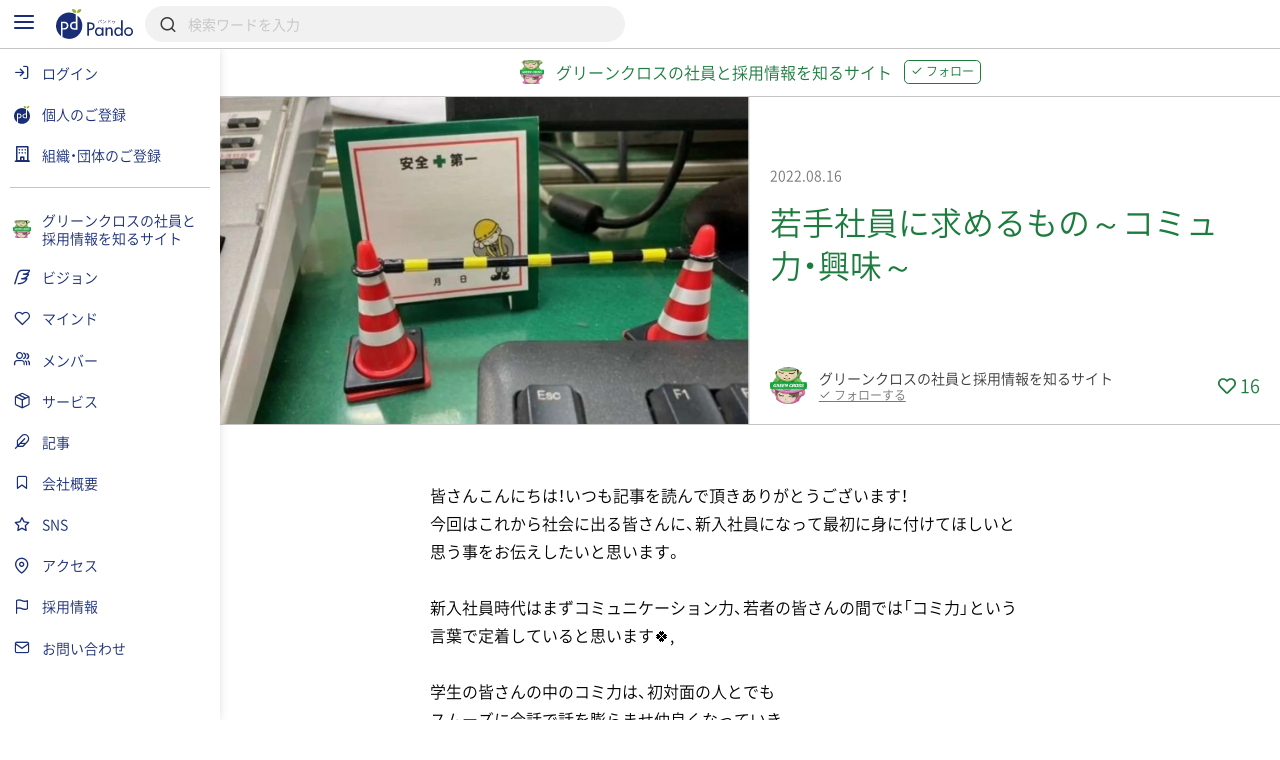

--- FILE ---
content_type: text/html; charset=UTF-8
request_url: https://pando.life/green_cross/article/90142
body_size: 2290
content:
<!DOCTYPE html>
<html lang="en">
<head>
    <meta charset="utf-8">
    <meta name="viewport" content="width=device-width, initial-scale=1">
    <title></title>
    <style>
        body {
            font-family: "Arial";
        }
    </style>
    <script type="text/javascript">
    window.awsWafCookieDomainList = [];
    window.gokuProps = {
"key":"AQIDAHjcYu/GjX+QlghicBgQ/7bFaQZ+m5FKCMDnO+vTbNg96AGMmy2I9Iq5r7sXj/0KX0K+AAAAfjB8BgkqhkiG9w0BBwagbzBtAgEAMGgGCSqGSIb3DQEHATAeBglghkgBZQMEAS4wEQQMY5Oz7GJqarHlGg3EAgEQgDsiRNlg92Bh+8KNNt6DRrADj12lWP1O/VE+xxAeZrgqI1VKgZbsTS18khnD0NubPo0uAQlIRCmodWIj/A==",
          "iv":"CgAEGQY4twAAFTDR",
          "context":"PzHN5id+ihm0o/QXkJ4+t6O8UEwK5emiLAkGsy6Wa0MNMHVeG8/gRf9cE03Mw0GQbXyRJMazCIVqH/UgkIyQSD1U5+5J1rFT2jjPanckrhKepo6hHgmD/p98cYtkMBSMzPcWJtibgqXsKbGGcNm51DgBT6d8r5jhMKXifpHAoKruGJ9h6I9XA+Bk5FPaKSE0b5KdC/mP77cHnMgd9vE3H0wAPSZpvZ8m6dhvoIed7yTEo8OXWEE12KRNSxEeZCFk47lxE9s9VVo8DqtQ6GTjPqcGEWY2ZsxMLzxW9K5KA8WA5MM4Kdhr364OmqLAuFRwE86FaCAzWyyaq8XIOH8ULiyOiKxoLUjRQW7vhKuVujfPis/0+VhSNR1+Xw0hdAsGsyS9DNdQzV5iEurouackJ5PVCbBfUJF8GzSefAObgEUa4ho1ULAqpHsa/K1lJ9XHxHCeR2NxJ8KGzyMbi4uyGGL18VLjI5Jm8uNd21kGp6z2trkV+0oIO37/VpalMG5pwPFCsdCwaIVFuuo3uBA7/YSgoTcTX8gKbEXIou+zEOxEM5AaR8xQQhvsZVvvTI/Ro5VOeqlA2Tfi8DNhqeXUH3FZLCSjF0nUOJmcypnI13Y2finRYk40eeI4tmBwWg/MnHTD0F5avtjibzAZj2kpuFW8rLYo7GN4s5CFEfnVqO8AxzbzcKuSnMiG+JIJ7B28/MOJkeQ6IpYZbLkMBjMDpdiXANeDnPGcRgvcY40EYDzefMvCczRpp7jzRiffgtPAdYIFkVZgE3za5w=="
};
    </script>
    <script src="https://9d989b4c5611.0a1c5e5b.ap-northeast-1.token.awswaf.com/9d989b4c5611/833bc0c91e67/c1647ba302b8/challenge.js"></script>
</head>
<body>
    <div id="challenge-container"></div>
    <script type="text/javascript">
        AwsWafIntegration.saveReferrer();
        AwsWafIntegration.checkForceRefresh().then((forceRefresh) => {
            if (forceRefresh) {
                AwsWafIntegration.forceRefreshToken().then(() => {
                    window.location.reload(true);
                });
            } else {
                AwsWafIntegration.getToken().then(() => {
                    window.location.reload(true);
                });
            }
        });
    </script>
    <noscript>
        <h1>JavaScript is disabled</h1>
        In order to continue, we need to verify that you're not a robot.
        This requires JavaScript. Enable JavaScript and then reload the page.
    </noscript>
</body>
</html>

--- FILE ---
content_type: text/html; charset=UTF-8
request_url: https://pando.life/green_cross/article/90142
body_size: 34596
content:
<!DOCTYPE html><html>
	<head prefix="og: http://ogp.me/ns# fb: http://ogp.me/ns/fb#">
		
<meta http-equiv="Content-Type" content="text/html; charset=utf-8" /><title>若手社員に求めるもの～コミュ力・興味～｜グリーンクロスの社員と採用情報を知るサイト《Pando》</title>
<meta name="description" content="グリーンクロスの社員と採用情報を知るサイトが投稿。皆さんこんにちは！いつも記事を読んで頂きありがとうございます！今回はこれから社会に出る皆さんに、新入社員になって最初に身に付けてほしいと思う事をお伝えしたいと思います。新入社員時代はまずコミュニケーション力、若者の皆さんの間では「コミ力」という言葉で定着していると思います🍀,学生の皆さんの中のコミ力…">
<meta name="keywords" content="グリーンクロスの社員と採用情報を知るサイト,">
<meta name="viewport" content="width=device-width, minimum-scale=1.0, maximum-scale=1.0, initial-scale=1.0, user-scalable=no, minimal-ui, shrink-to-fit=no">
<meta name="twitter:card" content="summary_large_image">
<meta name="twitter:title" content="若手社員に求めるもの～コミュ力・興味～｜グリーンクロスの社員と採用情報を知るサイト">
<meta name="twitter:description" content="グリーンクロスの社員と採用情報を知るサイトが投稿。皆さんこんにちは！いつも記事を読んで頂きありがとうございます！今回はこれから社会に出る皆さんに、新入社員になって最初に身に付けてほしいと思う事をお伝えしたいと思います。新入社員時代はまずコミュニケーション力、若者の皆さんの間では「コミ力」という言葉で定着していると思います🍀,学生の皆さんの中のコミ力…">
<meta name="twitter:image" content="https://res.cloudinary.com/pando-life/image/upload/f_auto,b_rgb:E9E9E9,c_limit,w_1260,h_780,q_auto:good/article/main/tfzdsx42wya1hm5v1659854368.jpg">
	<meta property="og:type" content="article">
<meta property="og:locale" content="ja_JP">
<meta property="og:title" content="若手社員に求めるもの～コミュ力・興味～｜グリーンクロスの社員と採用情報を知るサイト">
<meta property="og:description" content="グリーンクロスの社員と採用情報を知るサイトが投稿。皆さんこんにちは！いつも記事を読んで頂きありがとうございます！今回はこれから社会に出る皆さんに、新入社員になって最初に身に付けてほしいと思う事をお伝えしたいと思います。新入社員時代はまずコミュニケーション力、若者の皆さんの間では「コミ力」という言葉で定着していると思います🍀,学生の皆さんの中のコミ力…">
<meta property="og:url" content="https://pando.life/green_cross/article/90142">
<meta property="og:site_name" content="Pando（パンドゥ）">
<meta property="og:image" content="https://res.cloudinary.com/pando-life/image/upload/f_auto,b_rgb:E9E9E9,c_limit,w_1260,h_780,q_auto:good/article/main/tfzdsx42wya1hm5v1659854368.jpg">
	<script type="application/ld+json">
	 [
    {
        "@context": "http:\/\/schema.org",
        "@type": "Article",
        "image": "https:\/\/res.cloudinary.com\/pando-life\/image\/upload\/f_auto,b_rgb:E9E9E9,c_limit,w_1260,h_780,q_auto:good\/article\/main\/tfzdsx42wya1hm5v1659854368.jpg",
        "headline": "\u82e5\u624b\u793e\u54e1\u306b\u6c42\u3081\u308b\u3082\u306e\uff5e\u30b3\u30df\u30e5\u529b\u30fb\u8208\u5473\uff5e",
        "datePublished": "2022-08-16",
        "mainEntityOfPage": {
            "@type": "WebPage",
            "@id": "https:\/\/pando.life\/green_cross\/article\/90142"
        },
        "author": {
            "@type": "Person",
            "name": "\u30b0\u30ea\u30fc\u30f3\u30af\u30ed\u30b9\u306e\u793e\u54e1\u3068\u63a1\u7528\u60c5\u5831\u3092\u77e5\u308b\u30b5\u30a4\u30c8"
        },
        "publisher": {
            "@type": "Organization",
            "name": "\u30b0\u30ea\u30fc\u30f3\u30af\u30ed\u30b9\u306e\u793e\u54e1\u3068\u63a1\u7528\u60c5\u5831\u3092\u77e5\u308b\u30b5\u30a4\u30c8",
            "logo": {
                "@type": "ImageObject",
                "url": "https:\/\/res.cloudinary.com\/pando-life\/image\/upload\/f_auto,b_rgb:E9E9E9,c_limit,w_1260,h_780,q_auto:good\/corporate\/ogp\/jotdgwkk8owv4h041585889151.png"
            }
        }
    },
    {
        "@context": "http:\/\/schema.org",
        "@type": "BreadcrumbList",
        "itemListElement": [
            {
                "@type": "ListItem",
                "position": 1,
                "item": {
                    "name": "\u30c8\u30c3\u30d7",
                    "@id": "https:\/\/pando.life\/"
                }
            },
            {
                "@type": "ListItem",
                "position": 2,
                "item": {
                    "name": "\u30b0\u30ea\u30fc\u30f3\u30af\u30ed\u30b9\u306e\u793e\u54e1\u3068\u63a1\u7528\u60c5\u5831\u3092\u77e5\u308b\u30b5\u30a4\u30c8",
                    "@id": "https:\/\/pando.life\/green_cross"
                }
            },
            {
                "@type": "ListItem",
                "position": 3,
                "item": {
                    "name": "\u8a18\u4e8b",
                    "@id": "https:\/\/pando.life\/green_cross\/articles"
                }
            },
            {
                "@type": "ListItem",
                "position": 4,
                "item": {
                    "name": "\u82e5\u624b\u793e\u54e1\u306b\u6c42\u3081\u308b\u3082\u306e\uff5e\u30b3\u30df\u30e5\u529b\u30fb\u8208\u5473\uff5e",
                    "@id": "https:\/\/pando.life\/green_cross\/article\/90142"
                }
            }
        ]
    }
]	</script>
<link rel="apple-touch-icon" sizes="180x180" href="https://pando.life/apple-touch-icon.png">
<link rel="icon" type="image/png" sizes="32x32" href="https://pando.life/favicon-32x32.png">
<link rel="icon" type="image/png" sizes="16x16" href="https://pando.life/favicon-16x16.png">
	<link rel="manifest" href="https://pando.life/site.webmanifest">
<link rel="mask-icon" href="https://pando.life/safari-pinned-tab.svg" color="#5bbad5">
<meta name="msapplication-TileColor" content="#ffffff">
<meta name="theme-color" content="#ffffff">
<meta name="format-detection" content="telephone=no">
		<link href="//fonts.googleapis.com/css?family=Poppins|Varela+Round" rel="stylesheet">
<link href="https://cdn.jsdelivr.net/npm/froala-editor@2.9.6/css/froala_style.min.css" rel="stylesheet" type="text/css" /> <link href="https://cdnjs.cloudflare.com/ajax/libs/select2/4.0.2/css/select2.min.css" rel="stylesheet">


	
				<link rel="stylesheet" type="text/css" href="/css/iziSeries.css?1768487619"/><link rel="stylesheet" type="text/css" href="/css/feather.css?1768487619"/><link rel="stylesheet" type="text/css" href="/css/qt_font.css?1768487619"/>
			<link rel="stylesheet" type="text/css" href="/css/smartphone.css?1768487619"/>		<link rel="stylesheet" type="text/css" href="/css/pc.css?1768487619" media="screen and (min-width:768px)"/>			<style>
	form button {
		color: rgb(28,124,62);
	}
	.btn_more:after, .fr-view .btn:after {
		background: rgb(28,124,62);
			}
	.card_block:after,a .card_block:after {
		background: rgb(28,124,62);
			}
	.breadcrumb ul li a {
		color: rgb(28,124,62);
				color: rgb(28,124,62);
			}
	.breadcrumb ul li a:hover {
		background: rgb(220,235,226);
	}
	.breadcrumb ul li a:hover:after {
		border-color: transparent transparent transparent rgb(220,235,226);
	}
	.bg_color_main {
		background-color: rgb(28,124,62);
		color: #fff;
			}
	.bg_color_main_light {
		background-color: rgb(220,235,226);
			}
	.bg_color_accent {
		background-color: rgb(232,225,9);
		color: #fff;
				color: #1A1A1A;
			}
	.font_color_main {
				color: rgb(28,124,62);
			}
	.font_color_accent {
				color: #1A1A1A;
			}
	.font_color_cv {
		color: #1A1A1A;
	}
	.border_color_main {
				border-color: rgb(28,124,62);
		color: rgb(28,124,62);
			}
	.border_color_main i {
				color: rgb(28,124,62);
			}
	.border_color_main.active {
				background-color: rgb(28,124,62);
			}
	.border_color_main_light_2 {
		border: 2px solid rgb(220,235,226);
	}
	.label_negative {
			}
	.label_main,.label_adept {
		background-color: rgb(28,124,62);
			}
	.label_main_inverse{
		color:rgb(28,124,62);
			}
	.label_main_bordered{
		box-shadow: inset 0 0 0 1px rgb(28,124,62);
		color: rgb(28,124,62);
			}
	.label_intern{
		color: rgb(28,124,62);
		border: 1px solid rgb(28,124,62);
			}
	.label_accent,.label_novice {
				background: rgb(232,225,9);
		color: #1A1A1A;
			}
	.label_main_light {
						background: rgb(220,235,226);
		color: rgb(28,124,62);
			}
	.progress_bar_cf .progress_bar_status {
		background: -webkit-linear-gradient(left, rgb(152,196,168), rgb(28,124,62));
		background: -o-linear-gradient(left, rgb(152,196,168), rgb(28,124,62));
		background: linear-gradient(to right, rgb(152,196,168), rgb(28,124,62));
			}
	.pure-form .search_wrapper_rounded button,.pure-form .search_wrapper_ec button {
		background: rgb(28,124,62);
	}
	.btn_header,.btn_header_square{
				color: rgb(28,124,62);
			}
	.btn_header.active,.btn_header_square.active{
				background: rgb(28,124,62);
			}
	.text_reminder, .text_reminder_cross{
		background-color: rgba(28,124,62,0.9);
			}
	.font_color_reminder_cross{
				color: #fff;
			}
	.chart li::before, .chart li::after{
				background-color: rgb(28,124,62) !important;
			}
	.tab li.active a{
				color: rgb(28,124,62);
			}
	.info{
				box-shadow: inset 0 0 0 2px rgb(220,235,226);
			}
	.container_article_toc .list_wrapper a.list_item::before{
		background: rgb(220,235,226);
	}
	.container_article_toc .list_wrapper a.list_item::after{
		color: rgb(28,124,62);
	}
	</style>
<style>
	.fr-view h2,.fr-view h3,.fr-view h4,.fr-view h5,.fr-view h6 {
					color: rgb(28,124,62);
			}
	.fr-view .separator_top:before {
		background: rgb(28,124,62);
			}
	.fr-view .separator_bottom:after {
		background: rgb(28,124,62);
			}
	.fr-view .separator_bottom_min:after {
		background: rgb(28,124,62);
			}
	.fr-view .btn:after {
		background: rgb(28,124,62);
			}
	.calendar_header .font_color_main,.calendar_body_sp .font_color_main{
		color: rgb(28,124,62);
	}
	.calendar_body_responsive .fc table .fc-body .fc-row .fc-today{
		color: rgb(28,124,62);
			}
	.calendar_body_responsive .fc table .fc-body .fc-row .fc-bg .fc-today:before{
		background: rgb(220,235,226);
			}
	.calendar_body_responsive .fc table .fc-body .fc-row .fc-event.corp_event{
		background: rgb(28,124,62);
		border-color: rgb(28,124,62);
	}
	.calendar_body_responsive .fc table .fc-body .fc-row .fc-event.closed_corp_event{
		border-color: rgb(28,124,62);
		color: rgb(28,124,62);
			}
	.label_corp_event{
		background: rgb(28,124,62);
	}
</style>
		<script>
 addEventListener('error', window.__e=function (e){window.__e.q=window.__e.q||[];window.__e.q.push(e)});
  window.jQueryOnload = function(p){ (jQueryOnload.procs = jQueryOnload.procs || []).push(p); }
  window.jQueryDomReady = function(p){ (jQueryDomReady.procs = jQueryDomReady.procs || []).push(p); }
</script>
	<div id="js-pushnotification-provider"
	 data-ajax-add-device-url="https://pando.life/push-notification/add_device"
	 data-ajax-remove-device-url="https://pando.life/push-notification/remove_device"></div>
<script>
  
 (function(window){
	 window.myPushnotification = window.myPushnotification || {};
	 window.myPushnotification.permissionCallback = window.myPushnotification.permissionCallback || null;

	 window.myPushnotification.onRequestPermission = function(f){
		 window.myPushnotification.permissionCallback = f; 
	 }

	 window.myPushnotification.triggerRequestPermission = function(){
		 if(window.myPushnotification.permissionCallback != null){
			 window.myPushnotification.permissionCallback();
		 }
	 }
	 // サーバへトークンを送信
	 window.myPushnotification.sendTokenToServer = function(currentToken){
		 return $.ajax({
			 url : $("#js-pushnotification-provider").data('ajaxAddDeviceUrl'),
			 type: "POST",
			 data: {token:currentToken},
			 dataType:'json'
		 });
	 }

	 window.myPushnotification.deleteTokenToServer = function(currentToken, silent) {
		 return $.ajax({
			 url : $("#js-pushnotification-provider").data('ajaxRemoveDeviceUrl'),
			 type: "POST",
			 data: {token:currentToken},
			 dataType:'json'
		 });
	 };

	 window.myPushnotification.stateToEnable = function(){
		 $('.js-pushnotification-event').trigger('pushnotification.enable');
	 };
	 window.myPushnotification.stateToUnavailable = function(){
		 $('.js-pushnotification-event').trigger('pushnotification.unavailable');
	 };
	 window.myPushnotification.stateToBlock = function(){
		 $('.js-pushnotification-event').trigger('pushnotification.block');
	 }

	 window.myPushnotification.setLocalToken = function(token){
		 localStorage.setItem('myPushnotification.localtoken', JSON.stringify(token));
	 }
	 window.myPushnotification.getLocalToken = function(){
		 var result = localStorage.getItem('myPushnotification.localtoken');
		 return typeof result !== 'undefined' ? JSON.parse(result) : null;
	 }
	 window.myPushnotification.removeLocalToken = function(){
		 localStorage.removeItem('myPushnotification.localtoken');
	 }
 })(window);
</script>

	<script src="https://cdn.jsdelivr.net/npm/vue@2.6.10"></script>

<script type="text/javascript" src="/js/portal-vue.umd.min.js"></script>
<script src="https://cdnjs.cloudflare.com/ajax/libs/vue-lazyload/1.3.3/vue-lazyload.js"></script>
<script>
 Vue.use(VueLazyload,{
	 observer : true
 });
</script>



<script src="https://unpkg.com/vue-cookies@1.5.12/vue-cookies.js"></script>

<script type="text/x-template" id="vueTemplate-modal-default">
	<transition name="modal-animation" @after-enter="bindCloseEvent" @before-leave="unbindCloseEvent" @enter="scrollTop" >
		<div v-show="isShow" class="modal_wrapper" :class="[extend_wrapper_class]" >
			<div class="js_modal_inner" :class="[{modal : !fullscreen}, {modal_fullscreen : fullscreen}, extend_class]">
				<div v-if='$slots.header' class="modal_header">
					<div class="pure-g justify_sbetween valign_middle">
						<slot name="header"></slot>
					</div>
				</div>
				<div v-if="title || subTitle" class="modal_header">
					<div class="pure-g justify_sbetween valign_middle">
						<div class="flex_auto margin_r_small">
							<div class="line_clamp line_clamp_1 ov_hidden">
								<div v-if="title" class="modal_header_title">{{title}}</div>
							</div>
							<div v-if="subTitle" class="modal_header_sub_title">{{subTitle}}</div>
						</div>
						<div class="n_margin_small">
							<a href="javascript:void(0)" class="modal_header_close" @click="close"><i class="fe fe-x"></i></a>
						</div>
					</div>
				</div>
				<div class="modal_contents">
					<slot></slot>
				</div>
				<div v-if='$slots.footer' class="modal_footer">
					<slot name="footer"></slot>
				</div>
			</div>
		</div>
	</transition>
</script>

<script>
	(function() {

		var modalOverlay = (function() {
			var _whichAnimationEvent = function() {
				var t,
					el = document.createElement('dummy'),
					animations = {
						'animation': 'animationend',
						'OAnimation': 'oAnimationEnd',
						'MozAnimation': 'animationend',
						'WebkitAnimation': 'webkitAnimationEnd'
					};
				for (t in animations) {
					if (el.style[t] !== undefined) {
						return animations[t];
					}
				}
			};
			var _one = function(event, el, func) {
				var flag = false;
				var callback = function() {
					el.removeEventListener(event, callback);
					if (flag) return;
					flag = true;
					func();
				};
				el.addEventListener(event, callback);
			};
			var _insert = function() {
				var el = document.getElementById("vue-my-modal-overlay");
				if (el == null) {
					el = document.createElement('div');
					el.setAttribute('class', 'modal_overlay');
					el.setAttribute('id', 'vue-my-modal-overlay');
					el.setAttribute('style', 'background-color: rgba(0, 0, 0, 0.4); z-index: 997;');
					document.body.appendChild(el);
				}

			};
			var _fadeIn = function() {
				var el = document.getElementById("vue-my-modal-overlay");
				if (el != null) return;

				_insert();
				var animationEvent = _whichAnimationEvent();
				var el = document.getElementById("vue-my-modal-overlay");
				el.classList.add('modal_overlay_fadein');
				_one(animationEvent, el, function() {
					el.classList.remove('modal_overlay_fadein');
				});
				document.body.appendChild(el);
				document.body.classList.add('modal_overlay_wrapper');
			};
			var _fadeOut = function() {
				var animationEvent = _whichAnimationEvent();
				var el = document.getElementById("vue-my-modal-overlay");
				if (el == null) return;

				el.classList.add('modal_overlay_fadeout');
				_one(animationEvent, el, function() {
					el.classList.remove('modal_overlay_fadein');
					document.body.removeChild(el);
				});
				document.body.appendChild(el);
				document.body.classList.remove('modal_overlay_wrapper');
			};
			return {
				'fadeIn': _fadeIn,
				'fadeOut': _fadeOut
			};
		})();

		Vue.component('modal-default', {
			template: '#vueTemplate-modal-default',
			props: ['title', 'subTitle', 'fullscreen', 'extend_class', 'extend_wrapper_class', 'hasFroala'],
			data: function() {
				return {
					isShow: false
				};
			},
			methods: {
				open: function() {
					modalOverlay.fadeIn();
					this.isShow = true;
					this.$emit('open');
				},
				close: function() {
					var _closeFunction = function() {
						modalOverlay.fadeOut();
						this.isShow = false;
						this.$emit('close');
					}.bind(this);
					/// custom-closeが設定されていた場合、callback側でcloseを呼ぶ出す必要がある。
					if (typeof this.$listeners['custom-close'] !== "undefined") {
						this.$emit('custom-close', _closeFunction);
					} else {
						_closeFunction();
					}

				},
				scrollTop: function(el) {
					this.$emit('then-open');
					el.querySelector('.modal_contents').scrollTop = 0;
				},
				bindCloseEvent: function(el) {
					this.$emit('after-open');
					 
					if (el.querySelectorAll('input,select,textarea').length == 0) {
						el.querySelector('.js_modal_inner').addEventListener('click', this._stopPropagation);
						document.addEventListener('keydown', this._pressEscape);
						el.addEventListener('click', this.close);
					}
				},
				unbindCloseEvent: function(el) {
					if (el.querySelectorAll('input,select,textarea').length == 0) {
						el.querySelector('.js_modal_inner').removeEventListener('click', this._stopPropagation);
						document.removeEventListener('keydown', this._pressEscape);
						el.removeEventListener('click', this.close);
					}
				},
				_stopPropagation: function(e) {
					e.stopPropagation();
				},
				_pressEscape: function(e) {
					if (e.keyCode == 27) {
						this.close();
					}
				}
			}

		});
	})();
</script>

<script type="text/x-template" id="vueTemplate-modal-confirm">
	<modal-default ref="modal">
		<div class="margin_small">
			<div id="js-cmn-confirm-modal-text" class="text_center margin_v_medium">この内容で登録します。よろしいですか？</div>
			<div class="pure-g justify_sbetween">
				<span class="pure-button flex_auto margin_r_xsmall" @click="no">いいえ</span>
				<span class="pure-button btn_bpmain flex_auto margin_l_xsmall js-cmn-confirm-button" @click="yes">はい</span>
			</div>
		</div>
	</modal-default>
</script>
<script>
	Vue.component('modal-confirm', {
		template: '#vueTemplate-modal-confirm',
		mounted: function() {
			this.modal = this.$refs.modal;
		},
		methods: {
			open: function() {
				this.modal.open();
			},
			no: function() {
				this.modal.close();
			},
			close: function() {
				this.modal.close();
			},
			yes: function() {
				this.$emit('yes');
			}
		}
	});
</script>

<script type="text/x-template" id="vueTemplate-modal-delete">
	<modal-default ref="modal">
		<div class="margin_small">
			<div class="text_center margin_v_medium">削除します。よろしいですか？</div>
			<div class="pure-g justify_sbetween">
				<span class="pure-button flex_auto margin_r_xsmall" @click="no">いいえ</span>
				<span class="pure-button btn_bpmain flex_auto margin_l_xsmall" @click="yes">はい</span>
			</div>
		</div>
	</modal-default>
</script>
<script>
	Vue.component('modal-delete', {
		template: '#vueTemplate-modal-delete',
		mounted: function() {
			this.modal = this.$refs.modal;
		},
		data: function() {
			return {
				yesCallback: null
			};
		},
		methods: {
			open: function(callBack) {
				if (callBack) {
					this.yesCallback = callBack;
				}
				this.modal.open();
			},
			yes: function() {
				if (this.yesCallback) {
					this.yesCallback();
				}
				this.modal.close();
			},
			no: function() {
				this.modal.close();
			}
		}
	});
</script>

<script type="text/x-template" id="vueTemplate-re-render">
	<div :key="renderKey">
		<slot></slot>
	</div>
</script>

<script>
	Vue.component('re-render', {
		template: '#vueTemplate-re-render',
		data: function() {
			return {
				renderKey: 0
			};
		},
		methods: {
			forceUpdate: function(c) {
				this.renderKey += 1;
				if (typeof c == "function") {
					this.$nextTick(function(){
						c();
					})
				}
			},
		}
	});
</script><script type="text/x-template" id="vueTemplate-corporate-logo">
	<span v-if="hasImage" class="icon_corp_xs" :style="{ 'background-image': 'url(' + imageUrl + ')'}"></span>
	<span v-else class="icon_corp_xs" :style="{ 'background-color': '#' + rgbMainColor }" >{{initialChar}}</span>
</script>

<script>
 (function(){
	 Vue.component('corporate-logo', {
		 template : '#vueTemplate-corporate-logo',
		 props : ['hasImage','rgbMainColor','imageUrl','initialChar'],
	 });
 })();
</script>
<script type="text/x-template" id="vueTemplate-AdminDeleteRowButton">
	<div class="edit_target edit_target_left"> 
		<div class="edit_target_inner"> 
			<p class="edit_action" @click="click()"> 
				<i class="edit_action_remove fe fe-minus-circle"></i> 
			</p> 
		</div>  
	</div>
</script>
<script>
 Vue.component('admin-delete-row-button', {
	 template: '#vueTemplate-AdminDeleteRowButton',
	 methods : {
		 click : function(){ 
			 this.$emit('click')
		 }
	 }
 });
</script>

<script type="text/x-template" id="vueTemplate-AdminMoveRowButton">
	<div class="edit_target edit_target_right" :class="extend_class">
		<div class="edit_target_inner">
			<div class="edit_action">
				<svg xmlns="http://www.w3.org/2000/svg" viewBox="0 0 26 10" class="edit_action_sort">
					<g id="" transform="translate(0.663 0.871)">
						<line id="line_55" data-name="line 55" x2="24" transform="translate(0.337 0.129)" fill="none" stroke-linecap="round" stroke-linejoin="round" stroke-width="2"/>
						<line id="line_56" data-name="line 56" x2="24" transform="translate(0.337 8.129)" fill="none" stroke-linecap="round" stroke-linejoin="round" stroke-width="2"/>
					</g>
				</svg>
			</div>
		</div>
	</div>
</script>
<script>
 Vue.component('admin-move-row-button', {
	 props : ['extend_class'],
	 template: '#vueTemplate-AdminMoveRowButton'});
</script>

<script type="text/x-template" id="vueTemplate-AdminEditModeConfirm">
	<div class="edit_contents_submit_wrapper pure-u-5-6" :class="{hide : !isShow}">
		<div v-if="isDescriptionShow" class="edit_first_contact_navigation">
			右側のつまみ 
			<svg xmlns="http://www.w3.org/2000/svg" viewBox="0 0 26 10" class="valign_middle" width="1em" stroke="#fff">
				<g id="" transform="translate(0.663 0.871)">
					<line id="line_55" data-name="line 55" x2="24" transform="translate(0.337 0.129)" fill="none" stroke-linecap="round" stroke-linejoin="round" stroke-width="2"/>
					<line id="line_56" data-name="line 56" x2="24" transform="translate(0.337 8.129)" fill="none" stroke-linecap="round" stroke-linejoin="round" stroke-width="2"/>
				</g>
			</svg>
			で移動できます。
		</div>
		<transition name="admin-edit-mode-confirm" v-on:leave="leave" v-on:enter="enter">
			<div v-if="isShow" class="edit_contents_submit">
				<div class="pure-g valign_middle n_margin_s_xsmall">
					<div class="pure-u-1-2 border_box padding_s_xsmall">
						<button class="pure-button pure-u-1" @click="cancel();" type="button">
							<i class="fe fe-x"></i>&nbsp;
							キャンセル
						</button>
					</div>
					<div class="pure-u-1-2 border_box padding_s_xsmall">
						<button class="pure-button btn_cv pure-u-1" @click="confirm();" type="button">
							<i class="fe fe-check"></i>&nbsp;
							編集完了
						</button>
					</div>
				</div>
			</div>			
		</transition>
	</div>
</script>

<script>
 Vue.component('admin-edit-mode-confirm', {
	 template : '#vueTemplate-AdminEditModeConfirm',
	 props : ['isShow','isDescriptionShow'],
	 data : function(){
		 return {
			 is_confirm : false
		 }
	 },
	 methods: {
		 cancel : function(task){
			 this.is_confirm = false;
			 this.$emit('close');
		 },
		 confirm : function(){
			 this.is_confirm = true;
			 this.$emit('close');
		 },
		 leave : function(){
			 $('.js-gnav-toggle-target').removeClass('hide');
			 $('footer').removeClass('hide');
			 if(this.is_confirm){
				 this.$emit('confirm');
			 }else{
				 this.$emit('cancel');
			 }
		 },
		 enter: function(){
			 $('.js-gnav-toggle-target').addClass('hide');
			 $('footer').removeClass('hide');
		 }
	 }
 });
</script>

<script type="text/x-template" id="vueTemplate-AdminEditModeConfirmOverlay" >
	<div>
		<div class="edit_first_contact_overlay" v-if="isShow && hasOnceClick" @mousedown="closeTutorial()" @touchstart="closeTutorial()"></div>
		<transition name="admin-edit-mode-confirm">
			<div v-if="isShow" class="edit_contents_overlay" >&nbsp;</div>
		</transition>
	</div>
</script>

<script>
 Vue.component('admin-edit-mode-confirm-overlay', {
	 template : '#vueTemplate-AdminEditModeConfirmOverlay',
	 props : ['isShow','hasOnceClick'],
	 methods : {
		 closeTutorial : function(){
			 this.$emit('close-tutorial');
		 }
	 }
 });
</script>

<script>
 window.requireAdminEditModeTutorial = function(){
	 var result = localStorage.getItem('adminEditMode.doneTutorial');
	 return result == null ? true : false;
 }
 window.doneAdminEditModeTutorial = function(){
	 localStorage.setItem('adminEditMode.doneTutorial', JSON.stringify(true));
 }
</script>





		<!-- Global site tag (gtag.js) - Google Analytics -->
<script async src="https://www.googletagmanager.com/gtag/js?id=G-VQ8946M49H"></script>
<script>
	window.dataLayer = window.dataLayer || [];
	function gtag(){dataLayer.push(arguments);}
	gtag('js', new Date());


			var gaOption = {
    "pando": {
        "page_path": "/green_cross/article/90142"
    },
    "domains": [
        "sanko-onwakai.com",
        "pando.life"
    ],
    "corporate": {
        "page_path": "/green_cross/article/90142"
    }
};
				
				gtag('config', 'UA-24093019-56', {
			custom_map: {
    "dimension1": "access_app"
},
			access_app : 'web',
			page_path: gaOption.pando.page_path,
			linker:{domains: gaOption.domains},
					});

														gtag('config', 'G-WTLKMYKGNX', {
					page_location: 'https://pando.life' + gaOption.corporate.page_path,
				});
			
			gtag('config', 'G-VQ8946M49H', {
				page_location: 'https://pando.life' + gaOption.pando.page_path,
				user_properties: {
					access_app : 'web',
				},
							});

							gtag('event', 'page_view', {"corporate_slug":"green_cross"})
						</script>
		<!-- Google Tag Manager -->
<script>(function(w,d,s,l,i){w[l]=w[l]||[];w[l].push({'gtm.start':
new Date().getTime(),event:'gtm.js'});var f=d.getElementsByTagName(s)[0],
	j=d.createElement(s),dl=l!='dataLayer'?'&l='+l:'';j.async=true;j.src=
	'https://www.googletagmanager.com/gtm.js?id='+i+dl;f.parentNode.insertBefore(j,f);
})(window,document,'script','dataLayer','GTM-TNLNHN7');</script>
<!-- End Google Tag Manager -->
	</head>
		<body class="">

		<!-- Google Tag Manager (noscript) -->
<noscript><iframe src="https://www.googletagmanager.com/ns.html?id=GTM-TNLNHN7"
height="0" width="0" style="display:none;visibility:hidden"></iframe></noscript>
<!-- End Google Tag Manager (noscript) -->
		
		<noscript class="container margin_t_large">
			<p>※Javascriptが無効だとサイトの一部が機能しません。<br>ブラウザのjavascriptを有効にしてください。</p>
		</noscript>
		<div
	id="js-common-data-provider"
	data-js-is-logged-in=""
	data-is-web-view-app="0"
	data-is-android-web-view-app="0"
	data-is-referer-pando-or-custom-domain="1"
	data-js-edit-article-url=""
	data-js-message-count="0"
	data-js-notification-count="0"
	data-js-article-request-count="0"
	data-app-ajax-check-qr-exchange-business-card-url="https://pando.life/business_card/ajax_check_qr_exchange_business_card"
	data-app-ajax-check-business-card-exchange-url="https://pando.life/mypage/business_card/app/ajax_check_business_card_exchange"
	data-app-ajax-business-card-exchange-url="https://pando.life/mypage/business_card/app/ajax_exchange_business_card"
	data-js-universal-analytics-tracking-id="UA-24093019-56"
	data-js-ga4-tracking-id="G-VQ8946M49H"
	data-js-google-recaptcha-key="6Lfe4zgiAAAAAJWeWxRyWVXGWKtXk7SrH4w0h7q6"
>
</div>
								
						<div class="safearea_contents gnav_wrapper js-gnav-toggle-target js-cv-quick-fog">
						<div class="header_search js-global-search-header  ">
		<div class="visible_md margin_r_medium">
			<a href="javascript:void(0);" class="js-global-search-header-menu">
				<i class="fe fe-menu font_color_bpmain font_xlarge"></i>
			</a>
		</div>
		<div>
			<a href="https://pando.life/">
				<img src="/img/common/logo_bp_horizontal.svg?20191210" alt="" class="header_search_logo"/>			</a>
		</div>
		<div class="flex_auto margin_s_small">
			<form action="https://pando.life/search" class="pure-form js-global-search-form" novalidate="novalidate" id="indexForm" method="get" accept-charset="utf-8">			<div class="header_search_wrapper">
				<input name="keyword" class="pure-input-1 js-global-search-suggest-text" type="search" placeholder="検索ワードを入力" autocomplete="off" id="keyword"/>				<i class="fe fe-search"></i>
			</div>
			</form>			<div class="header_search_result js-global-search-suggest-result" style="display: none;"></div>
			<div class="header_search_result header_search_result_alert js-global-search-suggest-validation-error" style="display: none;">
				<ul>
					<li>
						<div class="pure-g valign_middle">
							<div class="pure-u-2-24">
								<div class="pure-g justify_center">
									<i class="fe fe-alert-triangle font_color_alert"></i>
								</div>
							</div>
							<div class="flex_auto ov_hidden">
								<div class="line_clamp line_clamp_1">
									検索キーワードは50文字以内で入力してください	
								</div>
							</div>
						</div>
					</li>
				</ul>
			</div>
		</div>
				<script>
		 jQueryDomReady(function() {
			 $globalSearchSuggestResult = $('.js-global-search-suggest-result');
			 $globalSearchSuggestValidationError = $('.js-global-search-suggest-validation-error');

			 $('.js-global-search-form').on('submit', function() {
				 if ($('.js-global-search-suggest-text').val().trim().length <= 0) {
					 $.qwtt.alertModal.openModal("キーワードを入力してください");
					 return false;
				 } else if ($('.js-global-search-suggest-text').val().length > 50) {
					 $.qwtt.alertModal.openModal("検索キーワードは50文字以内で入力してください");
					 return false;
				 }
			 });

			 $('.js-global-search-suggest-text').on('keyup', function(){
				 
				 var keyword = $(this).val();
				 
				 if (keyword.trim().length <= 0) {
					 $globalSearchSuggestResult.hide();
					 return false;
				 }

				 if (keyword.length > 50) {
					 $globalSearchSuggestResult.hide();
					 $globalSearchSuggestValidationError.show();
					 return false;
				 } else {
					 $globalSearchSuggestValidationError.hide();
				 }

				 $.ajax({
					 url:"https://pando.life/search/ajax_search_suggestion",
					 type:'GET',
					 cache: false,
					 data:{
						 'keyword': keyword,
					 }
				 })
				  .done(function(data) {
					  if (data.html.length > 0) {
						  $globalSearchSuggestResult.html(data.html);
						  $globalSearchSuggestResult.show();
					  } else {
						  $globalSearchSuggestResult.hide();
					  }
				  });
			 });

			 $(".js-global-search-header-menu").on('click', function() {
				 window.globalNavVueObject && window.globalNavVueObject.toggleMenu();
			 });

			 			 		 });
		</script>
	</div>
													<div class="visible_md">							<header class="header_corp">
	<div class="container">
		<div class="pure-g flex_nowrap valign_middle justify_center">
			<div class="header_corp_name">
				<a href="https://pando.life/green_cross">
					<span class="icon_corp_xs"  style="">
			<img src="https://res.cloudinary.com/pando-life/image/upload/f_auto,b_rgb:E9E9E9,c_limit,w_120,h_120,q_auto:good/corporate/main/uzu1dwef08y2coyb1585896264.jpg" alt=""/>	</span>
				</a>
				<a href="https://pando.life/green_cross" class="margin_r_small">
					<span class="font_color_main">
						グリーンクロスの社員と採用情報を知るサイト					</span>
				</a>
			</div>
			
	<a href="javascript:void(0);"
		class="pure-button btn_min border_color_main js-follow-trigger "
		data-js-is-follow="1"
		data-js-follow-target="js-corporate-follow-1108"
		data-js-corporate-id="1108"
		data-js-follow-text='フォロー'
	>
					<i class="fe fe-check"></i>
		<span class="js-follow-text">フォロー</span>
			</a>
					</div>
		
			</div>
</header>
					</div>
		<div class="hidden_md">			<header class="header_corp">
	<div class="container">
		<div class="pure-g flex_nowrap valign_middle justify_center">
			<div class="header_corp_name">
				<a href="https://pando.life/green_cross">
					<span class="icon_corp_xs"  style="">
			<img src="https://res.cloudinary.com/pando-life/image/upload/f_auto,b_rgb:E9E9E9,c_limit,w_120,h_120,q_auto:good/corporate/main/uzu1dwef08y2coyb1585896264.jpg" alt=""/>	</span>
				</a>
				<a href="https://pando.life/green_cross" class="margin_r_small">
					<span class="font_color_main">
						グリーンクロスの社員と採用情報を知るサイト					</span>
				</a>
			</div>
			
	<a href="javascript:void(0);"
		class="pure-button btn_min border_color_main js-follow-trigger "
		data-js-is-follow="1"
		data-js-follow-target="js-corporate-follow-1108"
		data-js-corporate-id="1108"
		data-js-follow-text='フォロー'
	>
					<i class="fe fe-check"></i>
		<span class="js-follow-text">フォロー</span>
			</a>
					</div>
		
			</div>
</header>
		</div>
	
				
												<div class="margin_b_large_md">
					
<section>
	
<div class="article_header">
	<div class="article_header_responsive pure-g">
									<div class="article_header_image">
					<img src="https://res.cloudinary.com/pando-life/image/upload/f_auto,b_rgb:E9E9E9,c_limit,w_1260,h_780,q_auto:good/article/main/tfzdsx42wya1hm5v1659854368.jpg" class="image_trimming" alt=""/>				</div>
					
		<div class="article_header_text">
			<div class="article_header_text_top">
				<div class="pure-u-1">
					<div class="pure-g valign_middle margin_b_small">
						<div class="flex_auto">
																				</div>
											</div>
					<time class="font_small font_color_sub">2022.08.16</time>
										
					<h1 class="font_color_main font_ularge">
						若手社員に求めるもの～コミュ力・興味～					</h1>
				</div>
			</div>
			<div class="article_header_text_bottom">
				<div class="pure-g valign_middle lh_narrow">
					<div class="flex_auto">
						<div class="pure-g valign_middle lh_narrow">
							<a href="https://pando.life/green_cross" class="">
								<div class="icon_user_sm">
									<img src="https://res.cloudinary.com/pando-life/image/upload/f_auto,b_rgb:E9E9E9,c_limit,w_120,h_120,q_auto:good/corporate/main/uzu1dwef08y2coyb1585896264.jpg" alt="" class="pure-u-1"/>								</div>
							</a>
							<div class="margin_l_small flex_auto writer_wrapper">
								<div class="display_inline_block_md">
									<a href="https://pando.life/green_cross" class="">
										<span class="label_name_wrapper">
	<span class="label_writername">
	グリーンクロスの社員と採用情報を知るサイト	</span>
		</span>									</a>
								</div>
																	
	<a href="javascript:void(0);"
		class="text_link font_color_sub display_inline_block margin_r_small js-follow-trigger "
		data-js-is-follow="1"
		data-js-follow-target="js-article-header-account-follow-0"
		data-js-account-id='0'
		data-js-follow-text='フォローする'
		data-js-sync-target='header'
	>
		<i class="fe fe-check"></i>
		<span class="js-follow-text">フォローする</span>
	</a>
																							</div>
						</div>
					</div>
											<div class="margin_l_small text_center lh_reset">
															<a href="javascript:void(0);" class="font_color_main font_medium js-like-trigger-button">
	<span class="js-like-count-text-field " >
		<i class="js-like-count-text-icon fa-heart far"></i>
		<span class="js-like-count-text" style="">16</span>
	</span>
</a>
													</div>
									</div>
			</div>
		</div>
	</div>
</div>

<section id="js-limited-target-modal" class="list_wrapper js-iziModal" style="display:none;" data-izimodal-title="限定公開範囲" data-izimodal-fullscreen="false">
					</section>


	<div class="container container_article">
		<div class="pure-g justify_center justify_reverse_md">
									
			<div class="container_article_contents">
									<div class="margin_b_large">
						<div class="inner_link_anker margin_b_large" id="article">
															<div class="fr-view js-contents-wrapper"><br>皆さんこんにちは！いつも記事を読んで頂きありがとうございます！<br>今回はこれから社会に出る皆さんに、新入社員になって最初に身に付けてほしいと<br>思う事をお伝えしたいと思います。<br><br>新入社員時代はまずコミュニケーション力、若者の皆さんの間では「コミ力」という<br>言葉で定着していると思います🍀,<br><br>学生の皆さんの中のコミ力は、初対面の人とでも<br>スムーズに会話で話を膨らませ仲良くなっていき<br>面白い人だな～、話しやすいな～と<br>好感を持って貰える事だと思います。<br>その力も社会に出てとても大切で基本姿勢は共通することです😊<br><br>プラス会社で仕事をしていく際に持ってほしい「コミ力」は<br>・<span style="color: rgb(51, 51, 51); font-weight: 400;">相手の立場に立った行動や言動ができるスキル</span><br>・<span style="color: rgb(51, 51, 51); font-weight: 400;">周りの人に適切なタイミングで報告や相談ができるスキル</span><br>・<span style="color: rgb(51, 51, 51); font-weight: 400;">ロジカルに伝わりやすく、相手に伝えるスキル</span><br><span style="color: rgb(51, 51, 51); font-weight: 400;">が大切になってくると思います。</span><br><br><br><figure class="contents_zoom_in js-pswp-slide-item" style="width: 49.24%; display: block; vertical-align: top; margin: 5px auto; text-align: center;"><img src="https://res.cloudinary.com/pando-life/image/upload/f_auto,b_rgb:E9E9E9,c_limit,q_auto:good/article/contents/ej3ianrgmyxmaj8k1659855972.jpg" style="" class="js-replace-image-tag" data-image-id="70671"></figure><br>仕事は、一人で進めることはできない為、周りの協力を仰ぎながら進めていかなければ<br>進めていかなければなりません。<br>その為には周りとコミュニケーションを取り仕事を進行させていくことが重要です。<br><br>コミュニケーションを取るには相手の事、仕事に興味を持つことです。<br>そして相手の事を考えて上手く伝える事で成立していきます。<br><br>我が社では、コミュニケーションを取るために<br>ミーティングはもちろんですが、全国離れた営業所の人達とも<br>常に相談できる体制が整っています。<br>それによって私も何度も助けられています。<br>新入社員の方々も安心して相談できます😊<br><br>これから働く皆さん、これからも色んな事に興味を持ち<br>「コミ力」のスキルを上げていき、良い会社に出会ってくださいね🌼<br><br><span style="color: rgb(0, 0, 0); font-weight: 400;">✨興味を持つことで嬉しい事がありました。</span><br><span style="color: rgb(0, 0, 0); font-weight: 400;">若い女性の新入社員ですが、我が社に関係あるグッズを</span><span style="color: rgb(0, 0, 0); font-weight: 400;">買い物先で見つけ</span><br><span style="color: rgb(0, 0, 0); font-weight: 400;">自分のディスクに飾っていました😊</span><br><span style="color: rgb(0, 0, 0); font-weight: 400;">なかなか若い女性が飾る商品ではありませんが(笑)</span><br><span style="color: rgb(0, 0, 0); font-weight: 400;">まだ入社して一年経っていませんが、自分の会社の商品に対して愛着が</span><br><span style="color: rgb(0, 0, 0); font-weight: 400;">出てきてくれているのだと、少しの事ですが嬉しく思います。</span><br><span style="color: rgb(0, 0, 0); font-weight: 400;">自社の事に自然に興味が<span style="color: rgb(24, 24, 27); font-weight: 400;">湧くようになって、</span></span><br><span style="color: rgb(0, 0, 0); font-weight: 400;"><span style="color: rgb(24, 24, 27); font-weight: 400;">楽しく仕事を続けてくれると嬉しいです！</span></span><br><br><br><br><br><br><hr style=" color: rgb(0, 0, 0); font-weight: 400;"><h2 style=" font-weight: 700; color: rgb(8, 161, 39);">当社グリーンクロスでは、新卒・中途採用、インターン採用を随時受け付けております。<br>私たちは、あなたと共に働けることを心より願っております。</h2><p style=" color: rgb(0, 0, 0); font-weight: 400;"><strong style="font-weight: 700;">グリーンクロス</strong><strong style="font-weight: 700;">社 採用・求人情報 </strong>（<a data-fr-linked="&quot;&amp;quot;&amp;quot;&amp;quot;&amp;quot;&amp;quot;&amp;quot;&amp;quot;&amp;quot;&amp;quot;&amp;quot;&amp;quot;&amp;quot;&amp;quot;&amp;quot;&amp;quot;&amp;quot;&amp;quot;&amp;quot;&amp;quot;&amp;quot;&amp;quot;&amp;quot;&amp;quot;&amp;quot;&amp;quot;&amp;quot;&amp;quot;&amp;quot;&amp;quot;&amp;quot;&amp;quot;&amp;quot;&amp;quot;&amp;quot;&amp;quot;&amp;quot;&amp;quot;&amp;quot;&amp;quot;&amp;quot;&amp;quot;&amp;quot;&amp;quot;&amp;quot;'&amp;quot;true&amp;quot;'&amp;quot;&amp;quot;&amp;quot;&amp;quot;&amp;quot;&amp;quot;&amp;quot;&amp;quot;&amp;quot;&amp;quot;&amp;quot;&amp;quot;&amp;quot;&amp;quot;&amp;quot;&amp;quot;&amp;quot;&amp;quot;&amp;quot;&amp;quot;&amp;quot;&amp;quot;&amp;quot;&amp;quot;&amp;quot;&amp;quot;&amp;quot;&amp;quot;&amp;quot;&amp;quot;&amp;quot;&amp;quot;&amp;quot;&amp;quot;&amp;quot;&amp;quot;&amp;quot;&amp;quot;&amp;quot;&amp;quot;&amp;quot;&amp;quot;&amp;quot;&amp;quot;&quot;" href="https://pando.life/green_cross/recruit" style=" color: rgb(57, 57, 57); text-decoration: underline;">https://pando.life/green_cross/recruit）</a><br>営業、事務のお仕事を私たちと共にやり甲斐と情熱を持って取り組んでいただける正社員を募集しております。<br><span style="color: rgb(0, 0, 0); font-weight: 400;">工事現場づくりの総合的なコンサルティング。</span>福岡、東京を含め全国での新卒採用を実施しております。</p><br><br></div>													</div>

						<div id="vueArticlePostScript">
							
													</div>

													 																								<a href="https://pando.life/green_cross/articles?corporateArticleThemeId=1273" class="card margin_v_medium">
										<div class="pure-g valign_middle">
											<div class="flex_auto">
												<div class="pure-g valign_middle n_margin_r_small">
													<div class="flex_auto">
														<label class="label label_limited label_limited_open margin_r_xsmall">
															<div class="pure-g valign_middle">
																<i class="qt qt-pando-theme"></i>
																組織記事テーマ
															</div>
														</label>
														<div class="display_flex valign_middle font_small">
															<div class="line_clamp line_clamp_1 font_color_bpmain">
																投稿用テンプレ															</div>
															<div class="display_flex_no_shrink margin_l_small">
																289件
															</div>
														</div>
													</div>
													<div class="margin_l_small font_xlarge">
														<i class="fe fe-chevron-right font_color_bpmain"></i>
													</div>
												</div>
											</div>
										</div>
									</a>
																													
							<div class="reaction_btn_wrap bg_color_main_light">
								<div class="reaction_btn_main" id="vueLike" v-cloak>
									<like-button :is-liked="isLiked" :like-count="likeCount" :disabled-like-button="uiState.disabledLikeButton" @open-liked-account-list-modal="openLikedAccountListModal()"></like-button>
									<liked-account-list-modal :row-list="rowList" :show-get-more-button="uiState.showGetMoreButton" @get-more="getMore()" ref="likedAccountListModal"></liked-account-list-modal>
								</div>
								<div class="reaction_btn_sub">
									<div class="reaction_btn_item">
										<a href="javascript:void(0);"
	class="js-stock-trigger"
	data-js-is-stock="1"
	data-js-stock-target-id="90142"
	title="ストック"
>
	<span data-js-stock-active class="">
		<i class="font_color_main font_large fas fa-folder bounceIn show_when_active"></i>
		<i class="font_color_main font_large far fa-folder show_when_passive"></i>
		<span class="badge_bp font_color_main bg_color_light js-stock-count-text" style="display:none;"></span>
	</span>
</a>
<script>
jQueryDomReady(function(){

	var Count = {
		__amount: 0,
		counter: function(increment) {
			if(increment) {
				this.__amount++;
			} else {
				this.__amount--;
			}
		},
		render: function(selector) {
			$(selector).text(this.__amount > 99 ? '99+' : this.__amount).toggle(this.__amount > 0);
		},
	};
	Count.render('.js-stock-count-text');

	$(document).on('click', '.js-stock-trigger', function(){
		if(!$.qwtt.isLoggedIn()){
			$.qwtt.showLoggedInModal();
			return;
		} 

		var $self = $(this);
		var isStock = $self.attr('data-js-is-stock') == true? 1 : 0;
		var removeStockConfirmText = '\u3053\u306e\u8a18\u4e8b\u3092\u30b9\u30c8\u30c3\u30af\u304b\u3089\u5916\u3057\u3066\u3082\u3088\u308d\u3057\u3044\u3067\u3059\u304b\uff1f';
		if (isStock || removeStockConfirmText.length < 1) {
			var promise = $.Deferred().resolve();
		} else {
			var promise = $.qwtt.confirmModal.openModal(removeStockConfirmText);
		}
		promise
			.done(function()  {
				$self.removeClass('js-stock-trigger');
				$.ajax({
					url: 'https:\/\/pando.life\/ajax_stock_article',
					type: "POST",
					data: {
						'stockTargetId': $self.data("jsStockTargetId"),
						'isStock': isStock,
					}
				})
				.done(function(data){
					var hasDataJsStockActiveDOM = $self.find('[data-js-stock-active]')? true : false; 

					if (data.isStocked) {
						$self.addClass('active');
						$self.find('[data-js-stock-text]').text('ストック中');
						$self.attr('data-js-is-stock', 0);
						if (hasDataJsStockActiveDOM) {
							$self.find('[data-js-stock-active]').addClass('active_stock');
						}
						Count.counter(true);
						Count.render($self.find('.js-stock-count-text'));
					} else {
						$self.removeClass('active');
						$self.find('[data-js-stock-text]').text('ストック');
						$self.attr('data-js-is-stock', 1);
						if (hasDataJsStockActiveDOM) {
							$self.find('[data-js-stock-active]').removeClass('active_stock');
						}
						Count.counter(false);
						Count.render($self.find('.js-stock-count-text'));
					}

										$.qwtt.gtag(data.analyticsEventData);
				})
				.fail(function(XMLHttpRequest, textStatus, errorThrown) {
					$.qwtt.alertModal.openModal('失敗しました');
				}).always(function(){
					$self.addClass('js-stock-trigger');
				});
			});
	});
});
</script>
									</div>
																	</div>
							</div>
															<div class="reaction_sns_wrapper">
									<a href="https://twitter.com/share?url=https%3A%2F%2Fpando.life%2Fgreen_cross%2Farticle%2F90142&text=%E8%8B%A5%E6%89%8B%E7%A4%BE%E5%93%A1%E3%81%AB%E6%B1%82%E3%82%81%E3%82%8B%E3%82%82%E3%81%AE%EF%BD%9E%E3%82%B3%E3%83%9F%E3%83%A5%E5%8A%9B%E3%83%BB%E8%88%88%E5%91%B3%EF%BD%9E%EF%BD%9C%E3%82%B0%E3%83%AA%E3%83%BC%E3%83%B3%E3%82%AF%E3%83%AD%E3%82%B9%E3%81%AE%E7%A4%BE%E5%93%A1%E3%81%A8%E6%8E%A1%E7%94%A8%E6%83%85%E5%A0%B1%E3%82%92%E7%9F%A5%E3%82%8B%E3%82%B5%E3%82%A4%E3%83%88&hashtags=Pando" target="_blank">
	<i class="qt qt-twitter font_medium font_color_main"></i>
</a>
<a href="https://www.facebook.com/sharer/sharer.php?u=https%3A%2F%2Fpando.life%2Fgreen_cross%2Farticle%2F90142&hashtag=%23Pando" target="_blank">
	<i class="qt qt-facebook font_medium font_color_main"></i>
</a>
<a href="http://line.me/R/msg/text/?%E8%8B%A5%E6%89%8B%E7%A4%BE%E5%93%A1%E3%81%AB%E6%B1%82%E3%82%81%E3%82%8B%E3%82%82%E3%81%AE%EF%BD%9E%E3%82%B3%E3%83%9F%E3%83%A5%E5%8A%9B%E3%83%BB%E8%88%88%E5%91%B3%EF%BD%9E%EF%BD%9C%E3%82%B0%E3%83%AA%E3%83%BC%E3%83%B3%E3%82%AF%E3%83%AD%E3%82%B9%E3%81%AE%E7%A4%BE%E5%93%A1%E3%81%A8%E6%8E%A1%E7%94%A8%E6%83%85%E5%A0%B1%E3%82%92%E7%9F%A5%E3%82%8B%E3%82%B5%E3%82%A4%E3%83%88%0D%0Ahttps%3A%2F%2Fpando.life%2Fgreen_cross%2Farticle%2F90142" target="_blank">
	<i class="qt qt-line font_medium font_color_main"></i>
</a>
								</div>
							
							<div class="list_wrapper margin_b_small">
								<div class="list_item article_footer">
									<div class="pure-g valign_middle lh_narrow">
										<div class="flex_auto">
											<div class="pure-g valign_middle lh_narrow">
												<a href="https://pando.life/green_cross" class="">
													<div class="icon_user icon_user_lg_md">
														<img src="https://res.cloudinary.com/pando-life/image/upload/f_auto,b_rgb:E9E9E9,c_limit,w_120,h_120,q_auto:good/corporate/main/uzu1dwef08y2coyb1585896264.jpg" alt="" class="pure-u-1"/>													</div>
												</a>
												<div class="margin_l_small flex_auto writer_wrapper">
													<a href="https://pando.life/green_cross" class="">
														<span class="label_name_wrapper">
	<span class="label_writername">
	グリーンクロスの社員と採用情報を知るサイト	</span>
		</span>																																									</a>
												</div>
											</div>
										</div>
										<div class="margin_l_small text_right">
																							
	<a
		href="javascript:void(0);"
		class="pure-button btn_min border_color_main js-follow-trigger "
		data-js-is-follow="1"
		data-js-follow-target="js-article-footer-account-follow-0"
		data-js-account-id='0'
		data-js-follow-text='フォロー'
		data-js-sync-target='footer'
	>
		<i class="fe fe-check"></i>
		<span class="js-follow-text">フォロー</span>
	</a>
<br>
																																</div>
									</div>
																	</div>
							</div>
							
							
	<div class="margin_t_xlarge" style="display:none;">
		<div class="margin_b_medium_large js-comment-list" data-js-append-list-target="comment-list">
					</div>
			</div>
	<div id="js-comment-data-provider"
	data-post-reply-ajax-url="https://pando.life/comment/ajax_post_reply"
	data-edit-comment-ajax-url="https://pando.life/comment/ajax_edit_comment"
	data-update-open-status-ajax-url="https://pando.life/comment/ajax_update_comment_open_status"
></div>
<script>
 jQueryDomReady(function(){
	 var $dataProvider = $('#js-comment-data-provider');

	// コメントの投稿
	$(document).on('click', '.js-post-comment-submit-btn', function(e) {
		e.preventDefault();
		var body = $('#js-comment-form').val();
		var commentType = $('.js-comment-type').val();

		if (commentType == '') {
			$.qwtt.alertModal.openModal('コメントの種類を選択してください');
			return;
		}

		if (!$.qwtt.isStringNotEmpty(body)) {
			$.qwtt.alertModal.openModal('内容を入力してください');
			return;
		} else if (body.length > 1000) {
			$.qwtt.alertModal.openModal('1000文字以内で入力してください');
			return;
		}

		var postData = {
			accountId: 0,
			receiveAccountId: 0,
			articleId: 90142,
			targetType: '',
			commentType: commentType,
			body: body,
		};

		$.ajax({
			url: "https:\/\/pando.life\/comment\/ajax_post",
			type: "POST",
			data: postData,
			dataType: 'json',
			beforeSend: function() {
				$.qwtt.startLoading();
			}
		}).done(function(response) {
			if (response.html != '') {
				if ($('.js-comment-list').parent().is(':hidden')) {
					$('.js-comment-list').parent().show();
				}
				$('.js-comment-list').prepend(response.html);
				if ($('.js-info-no-question').is(':visible')) {
					$('.js-info-no-question').hide();
				}
			}
			if (response.isCountUp === true) {
				var count = parseInt($('.js-comment-count').text(), 10);
				if (isNaN(count) === false) {
					$('.js-comment-count').text(count + 1);
					if ($('.js-comment-count-wrapper').is(':hidden')) {
						$('.js-comment-count-wrapper').show();
					}
				}
			}
			$.qwtt.showFlashMessage(response.flashText);
			$('#js-comment-form').val('');

						$.qwtt.gtag(response.analyticsEventData);

		}).fail(function() {
			$.qwtt.alertModal.openModal('コメントの投稿に失敗しました');
		}).always(function() {
			$.qwtt.endLoading();
		});
	});

	 //返信の投稿
	 $(document).on('click', '.js-reply-submit', function(e){
		 e.preventDefault();
		 var formEle = $(this).closest('.js-reply-form');
		 var replyId = formEle.data('replyId') || false;
		 var body = formEle.find('.js-reply-text-area').val();
		 var commentId = formEle.data('commentId');

		 if (!$.qwtt.isStringNotEmpty(body)) {
			 $.qwtt.alertModal.openModal('返信内容を入力してください');
			 return;
		 } else if (body.length > 1000) {
			 $.qwtt.alertModal.openModal('返信内容は1000文字以内で入力してください');
			 return;
		 }
		 var postData = {
			 body: body,
			 commentId: commentId,
		 };
		 if(replyId) {
			 postData.replyId = replyId;
		 }
		 $.ajax({
			 url: $dataProvider.data('postReplyAjaxUrl'),
			 type: "POST",
			 data: postData,
			 dataType: 'json',
			 beforeSend: function() {
				 $.qwtt.startLoading();
			 }
		 }).done(function(data){
			 $.qwtt.endLoading();
			 $.qwtt.showFlashMessage(data.flashText);
			 $('.js-comment-item-' + commentId).replaceWith(data.html);

						$.qwtt.gtag(data.analyticsEventData);

		 }).fail(function(XMLHttpRequest, textStatus, errorThrown) {
			 $.qwtt.endLoading();
			 $.qwtt.alertModal.openModal(replyId ? 'データの更新に失敗しました' : 'データの投稿に失敗しました');
		 });
	 });

	// 公開状態の変更
	 $(document).on('change', '.js-open-status-checkbox', function(e){
		e.preventDefault();
		var $self = $(e.target);
		var isToPublic = false;
		if ($self.prop('checked')) {
			isToPublic = true;
		}
		$.ajax({
			url: $dataProvider.data('updateOpenStatusAjaxUrl'),
			type: "POST",
			data: {
				commentId: $self.data('commentId'),
				openStatus: isToPublic ? '1' : '3',
			},
			dataType: 'json',
		}).done(function(response){
			$.qwtt.showFlashMessage(response.flashText);
		}).fail(function(){
			$self.prop("checked", !$self.prop("checked")); // チェックボックスを逆の値にする
			$.qwtt.alertModal.openModal('公開状態の変更に失敗しました');
		});
	});

	 // コメント編集
	 $(document).on('click', '.js-edit-comment-submit', function(e){
		 e.preventDefault();

		 var $self = $(this);
		 var formEle = $self.closest('.js-comment-edit-form');
		 var commentId = formEle.data('commentId') || false;
		 var body = formEle.find('.js-comment-text-area').val();

		 if (!$.qwtt.isStringNotEmpty(body)) {
			 $.qwtt.alertModal.openModal('コメント内容を入力してください');
			 return;
		 } else if (body.length > 1000) {
			 $.qwtt.alertModal.openModal('コメント内容は1000文字以内で入力してください');
			 return;
		 }
		 var postData = {
			 body: body,
			 commentId: commentId,
		 };
		 $.ajax({
			 url: $dataProvider.data('editCommentAjaxUrl'),
			 type: "POST",
			 data: postData,
			 dataType: 'json',
			 beforeSend: function(){
				 // 複数リクエストを回避するため
				 $.qwtt.startLoading();
			 }
		 }).done(function(response){
			formEle.removeClass('active');
			$self.closest('.js-comment-parent').find('.js-comment-body').html($.qwtt.nl2br($.qwtt.escapeHtml(body)));
			$.qwtt.showFlashMessage(response.flashText);
		 }).fail(function(XMLHttpRequest, textStatus, errorThrown) {
			$.qwtt.alertModal.openModal('コメントの更新に失敗しました');
		 }).always(function(){
			$.qwtt.endLoading();
		});
	 });
 });
</script>
								<div class="pure-g margin_v_medium">
		<div class="pure-u-1-2 text_left">
							<a href="https://pando.life/green_cross/article/90135">
					<div class="flex_auto">
						<div class="pure-g valign_middle">
							<div style="width:24px;">
								<i class="fa fa-chevron-left font_color_sub" aria-hidden="true"></i>
							</div>
							<div style="width:calc(100% - 24px);">
								<div class="padding_s_xsmall">
									<div class="font_notice font_color_sub">前の記事</div>
									<div class="font_mediumn font_bold line_clamp line_clamp_2 margin_t_small">
										サインクリエイターのお仕事　～真夏の看板施工編～									</div>
									<div class="font_notice font_color_sub margin_t_small">グリーンクロスの社員と採用情報を知るサイト</div>
								</div>
							</div>
						</div>
					</div>
				</a>
					</div>
		<div class="pure-u-1-2 text_right">
							<a href="https://pando.life/green_cross/article/90264">
					<div class="flex_auto">
						<div class="pure-g valign_middle">										
							<div style="width:calc(100% - 24px);">
								<div class="padding_s_xsmall">
									<div class="font_notice font_color_sub">次の記事</div>
									<div class="font_mediumn font_bold line_clamp line_clamp_2 margin_t_small">
										環境整備を行いました！！									</div>
									<div class="font_notice font_color_sub margin_t_small">グリーンクロスの社員と採用情報を知るサイト</div>
								</div>
							</div>
							<div style="width:24px;">
								<i class="fa fa-chevron-right font_color_sub" aria-hidden="true"></i>
							</div>
						</div>
					</div>
				</a>
												
		</div>
	</div>
							
																</div>
			</div>
		</div>
</section>


	<script type="text/x-template" id="vueComponent-like-button">
	<div class="display_flex valign_middle">
		<a href="javascript:void(0);" class="js-like-trigger-button padding_r_xsmall" :class="{link_disabled: disabledLikeButton}" title="いいね" :disabled="disabledLikeButton">
			<span class="js-like-count-text-field" :class="{active_heart: isLiked}">
				<i class="fas fa-heart bounceIn show_when_active font_xlarge font_color_main"></i><i class="far fa-heart show_when_passive font_xlarge font_color_main" ></i><br>
			</span>
		</a>
		<a href="javascript:void(0);" class="font_color_main text_link" :class="{link_disabled: likeCount == 0}" @click="openLikedAccountListModal()" v-cloak>
			<span class="font_medium js-like-count-text" :style="likeCount > 0 ? '' : 'display:none;'">{{ likeCount }}</span>
			<span class="font_notice">いいね</span>
		</a>
	</div>
</script>
<script>
Vue.component('like-button', {
	template : '#vueComponent-like-button',
	props: [
		'isLiked',
		'likeCount',
		'disabledLikeButton',
	],
	mounted: function(){
		this.modal = this.$refs.likedAccountListModal;
	},
	methods : {
		openLikedAccountListModal: function(){
			this.$emit('open-liked-account-list-modal');
		},
	}
});
</script>

<script type="text/x-template" id="vueComponent-liked-account-list-modal">
	<modal-default ref="likedAccountListModal" title="いいねしました" extend_class="text_left">
		
		<div class="list_wrapper list_wrapper_arrowed">
			<template v-for="row in rowList">
				<a v-if="row.accountPageUrl" :href="row.accountPageUrl" class="list_item">
					<div class="pure-g valign_middle">
						<div class="margin_r_small">
							<div class="icon_user_badged">
								<span class="icon_user">
									<img :src="row.imageUrl" :alt="row.name">
								</span>
							</div>
						</div>
						<div class="flex_auto lh_reset">
							<div class="line_clamp line_clamp_2 font_small_md contact_list_name">
								{{ row.name }}
							</div>
							<div v-if="row.mainCorporateName" class="font_color_sub margin_v_xsmall font_notice">
								{{ row.mainCorporateName }}
							</div>
						</div>
					</div>
					<p v-show="row.firstVisionTitle" class="font_small font_color_sub line_clamp line_clamp_1 margin_t_small">
						{{ row.firstVisionTitle }}
					</p>
				</a>

				<a v-else href="javascript:void(0);" class="list_item list_item_closed">
					<div class="pure-g valign_middle">
						<div class="margin_r_small">
							<div class="icon_user_badged">
								<span class="icon_user">
									<img :src="row.imageUrl" :alt="row.name">
								</span>
							</div>
						</div>
						<div class="flex_auto lh_reset">
							<div class="line_clamp line_clamp_2 font_small_md user_name contact_list_name">
								{{ row.name }}
							</div>
						</div>
					</div>
				</a>

			</template>
		</div>
		
		<div class="padding_s_small text_center" v-if="showGetMoreButton">
			<a href="javascript:void(0);" class="pure-button pure-u-1 btn_sm margin_v_medium" @click="getMore()">
				<div class="pure-g valign_middle">
					<div class="flex_auto">もっと見る</div>
					<div>
						<i class="fe fe-arrow-down"></i>
					</div>
				</div>
			</a>
		</div>
	</modal-default>
</script>
<script>
Vue.component('liked-account-list-modal', {
	template : '#vueComponent-liked-account-list-modal',
	props: [
		'rowList',
		'showGetMoreButton',
	],
	mounted: function(){
		this.modal = this.$refs.likedAccountListModal;
	},
	methods : {
		open: function(){
			this.modal.open();
		},
		getMore: function() {
			this.$emit('get-more');
		},
	}
});
</script>
<script>
jQueryDomReady(function(){
	var isOwn = false;
	var Count = {
		__amount: 16,
		counter: function(increment) {
			if(increment) {
				this.__amount++;
			} else {
				this.__amount--;
			}
		},
		render: function() {
			$('.js-like-count-text').text(this.__amount).toggle(this.__amount > 0);
		},
	};

	var DataForPost = {
		isLike: 1,
		likeTargetId: 90142,
	};

	$(document).on('click', '.js-like-trigger-button', function (){
		if (isOwn) {return false;}

		if(!$.qwtt.isLoggedIn()){
			$.qwtt.showLoggedInModal();
			return;
		}

		var $self = $(this);
		// 複数回送信されないようにイベント対象のクラスを削除
		$self.removeClass('js-like-trigger-button');

		$.ajax({
			url: 'https:\/\/pando.life\/ajax_like_article',
			type: "POST",
			data: DataForPost,
		})
		.done(function(data){
			//いいね数のテキストのDOMを取得
			var $jsLikeCountTextField = $('.js-like-count-text-field');
			if (data.isLiked) {
				DataForPost.isLike = 0;
				$jsLikeCountTextField.find('.js-like-count-text-icon').addClass('fas bounceIn show_when_active').removeClass('far');
				$jsLikeCountTextField.addClass('active_heart');
				Count.counter(true);
			} else {
				DataForPost.isLike = 1;
				$jsLikeCountTextField.find('.js-like-count-text-icon').addClass('far').removeClass('fas bounceIn show_when_active');
				$jsLikeCountTextField.removeClass('active_heart');
				Count.counter(false);
			}
			Count.render();
						$.qwtt.gtag(data.analyticsEventData);
		})
		.fail(function() {
			$.qwtt.alertModal.openModal('更新に失敗しました。ページを再度読み込んでからお試しください');
		}).always(function(){
			// クラスを元に戻して再度イベントが発火できるようにする
			$self.addClass('js-like-trigger-button');
		});
	});

	new Vue({
		el: "#vueLike",
		data: {
			uiState: {
				showGetMoreButton: false,
				disabledLikeButton: isOwn,
			},
			likedAccountListModal: null,
			rowList : [{"accountPageUrl":"https:\/\/pando.life\/@ti0sypfc20","imageUrl":"https:\/\/res.cloudinary.com\/pando-life\/image\/upload\/f_auto,b_rgb:E9E9E9,c_limit,w_270,h_270,q_auto:good\/member\/main\/v7ipu9bgepwdosme1653951613.jpg","name":"\u9ad8\u677e\u3000\u5b5d\u8f14","mainCorporateName":"","firstVisionTitle":"\u76ee\u6a19\u9054\u6210\u306e\u70ba\u306b\u4f5c\u696d\u306e\u512a\u5148\u9806\u4f4d\u3092\u5b9a\u3081\u3001\u7121\u99c4\u3092\u7701\u3044\u3066\u52b9\u7387\u7684\u306b\u4ed5\u4e8b\u3092\u884c\u3046\uff01\uff01"},{"accountPageUrl":"https:\/\/pando.life\/@oixwxx8bda","imageUrl":"https:\/\/res.cloudinary.com\/pando-life\/image\/upload\/f_auto,b_rgb:E9E9E9,c_limit,w_270,h_270,q_auto:good\/member\/main\/mnnbep9pf65gdrwi1656494789.jpg","name":"\u9db4\u898b\u681e\u5948","mainCorporateName":"","firstVisionTitle":"\u6069\u8fd4\u3057"},{"accountPageUrl":"https:\/\/pando.life\/@green-cross","imageUrl":"https:\/\/res.cloudinary.com\/pando-life\/image\/upload\/f_auto,b_rgb:E9E9E9,c_limit,w_270,h_270,q_auto:good\/member\/main\/1ig7lz9auqj4wc7d1585614278.jpg","name":"Kanki","mainCorporateName":"\u30b0\u30ea\u30fc\u30f3\u30af\u30ed\u30b9\u306e\u793e\u54e1\u3068\u63a1\u7528\u60c5\u5831\u3092\u77e5\u308b\u30b5\u30a4\u30c8","firstVisionTitle":"\u300e\u4e00\u7dd2\u306b\u50cd\u304d\u305f\u3044\uff01\u4e00\u7dd2\u306b\u4ed5\u4e8b\u3092\u3059\u308b\u306e\u304c\u697d\u3057\u3044\uff01\u3068\u601d\u3063\u3066\u3082\u3089\u3048\u308b\u4eba\u8ca1\u306b\u306a\u308b\u3002\u300f"},{"accountPageUrl":"https:\/\/pando.life\/@v4hfj9p5do","imageUrl":"https:\/\/res.cloudinary.com\/pando-life\/image\/upload\/f_auto,b_rgb:E9E9E9,c_limit,w_270,h_270,q_auto:good\/member\/main\/flcyv4z2sqew4cye1625213575.jpg","name":"\u5ca9\u5207\u3000\u840c","mainCorporateName":"","firstVisionTitle":"\u5b66\u3076\u59ff\u52e2\u3092\u5927\u5207\u306b"},{"accountPageUrl":"https:\/\/pando.life\/@jgtp2y130o","imageUrl":"https:\/\/res.cloudinary.com\/pando-life\/image\/upload\/f_auto,b_rgb:E9E9E9,c_limit,w_270,h_270,q_auto:good\/member\/main\/m8hnq6z5dh0sw2h11654823666.jpg","name":"\u304b\u3069","mainCorporateName":"","firstVisionTitle":"\u4ed5\u4e8b\u3092\u697d\u3057\u3080\u3053\u3068\uff01\uff01"},{"accountPageUrl":"https:\/\/pando.life\/@q0s0l7oa9e","imageUrl":"https:\/\/res.cloudinary.com\/pando-life\/image\/upload\/f_auto,b_rgb:E9E9E9,c_limit,w_270,h_270,q_auto:good\/member\/main\/kx328jdsmacnnhap1638509869.jpg","name":"\u5ee3\u702c\u3000\u609f","mainCorporateName":"","firstVisionTitle":"\u300c\u30b0\u30ea\u30fc\u30f3\u30af\u30ed\u30b9\u306f\u3001\u5b89\u5168\u3092\u5275\u308b\u4f1a\u793e\u3067\u3059\u3002\u300d"},{"accountPageUrl":"https:\/\/pando.life\/@940970","imageUrl":"https:\/\/pando.life\/img\/common\/sample_usericon.svg","name":"murakami","mainCorporateName":"","firstVisionTitle":"\u660e\u308b\u304f\u524d\u5411\u304d\u306b\u8003\u3048\u3001\u8ab0\u304b\u306e\u91cd\u8981\u4eba\u7269\u306b\u306a\u308b\uff01"},{"accountPageUrl":"https:\/\/pando.life\/@9rgqcn7993","imageUrl":"https:\/\/res.cloudinary.com\/pando-life\/image\/upload\/f_auto,b_rgb:E9E9E9,c_limit,w_270,h_270,q_auto:good\/member\/main\/atk2xyyxpaj7yllp1627972553.jpg","name":"\u3044\u307e\u304b\u3069","mainCorporateName":"","firstVisionTitle":""},{"accountPageUrl":"https:\/\/pando.life\/@yx19cdemmr","imageUrl":"https:\/\/res.cloudinary.com\/pando-life\/image\/upload\/f_auto,b_rgb:E9E9E9,c_limit,w_270,h_270,q_auto:good\/member\/main\/s2fy7qdfkw0ialzm1655088680.jpg","name":"\u938c\u7530 \u54b2\u5b63","mainCorporateName":"\u30b0\u30ea\u30fc\u30f3\u30af\u30ed\u30b9\u306e\u793e\u54e1\u3068\u63a1\u7528\u60c5\u5831\u3092\u77e5\u308b\u30b5\u30a4\u30c8","firstVisionTitle":""},{"accountPageUrl":"https:\/\/pando.life\/@s.miyai","imageUrl":"https:\/\/res.cloudinary.com\/pando-life\/image\/upload\/f_auto,b_rgb:E9E9E9,c_limit,w_270,h_270,q_auto:good\/member\/main\/xvydtghwti02msy7.jpg","name":"\u307f\u3084\u3044","mainCorporateName":"","firstVisionTitle":"\u4e00\u4eba\u4e00\u4eba\u304c\u5922\u3001\u5fd7\u3092\u6301\u3061\u304a\u4e92\u3044\u3092\u5fc3\u306e\u5e95\u304b\u3089\u4fe1\u983c\u3057\u3001\u652f\u3048\u5408\u3048\u308b\u65e5\u5e38"},{"accountPageUrl":"https:\/\/pando.life\/@ttmwyk6jea","imageUrl":"https:\/\/res.cloudinary.com\/pando-life\/image\/upload\/f_auto,b_rgb:E9E9E9,c_limit,w_270,h_270,q_auto:good\/member\/main\/w4dnyeblahioiqsl1654064829.jpg","name":"ayaka","mainCorporateName":"","firstVisionTitle":"\u4ed5\u4e8b\u3092\u901a\u3058\u3066\u81ea\u8eab\u306e\u6210\u9577\u3078\u7e4b\u3052\u3066\u3044\u304f"},{"accountPageUrl":"https:\/\/pando.life\/@810520","imageUrl":"https:\/\/res.cloudinary.com\/pando-life\/image\/upload\/f_auto,b_rgb:E9E9E9,c_limit,w_270,h_270,q_auto:good\/member\/main\/ngfacz3m0386hs7s1590583354.jpg","name":"\u5c71\u672c \u5145\uff08\u30b0\u30ea\u30fc\u30f3\u30af\u30ed\u30b9\uff09","mainCorporateName":"\u30b0\u30ea\u30fc\u30f3\u30af\u30ed\u30b9\u306e\u793e\u54e1\u3068\u63a1\u7528\u60c5\u5831\u3092\u77e5\u308b\u30b5\u30a4\u30c8","firstVisionTitle":"\u300c \u5fc5\u8981\u3068\u3055\u308c\u308b\u4eba\u9593\u3078\uff01\uff01 \u300d \u30fb\u30fb\u30fb \u4ed5\u4e8b\u3067\u3082\u30d7\u30e9\u30a4\u30d9\u30fc\u30c8\u3067\u3082\u5fc5\u8981\u3068\u3057\u3066\u304f\u308c\u308b\u4eba\u304c\u3044\u308b\u304b\u3089\u9811\u5f35\u308c\u308b\u3002\u3000\u4e00\u4eba\u3067\u3082\u591a\u304f\u306e\u65b9\u304b\u3089\u5fc5\u8981\u3068\u3055\u308c\u308b\u4eba\u9593\u306b\u306a\u308c\u308b\u3088\u3046\u65e5\u3005\u52aa\u529b\u3092\u91cd\u306d\u3066\u3044\u307e\u3059\u3002"},{"accountPageUrl":"https:\/\/pando.life\/@sugio","imageUrl":"https:\/\/res.cloudinary.com\/pando-life\/image\/upload\/f_auto,b_rgb:E9E9E9,c_limit,w_270,h_270,q_auto:good\/member\/main\/25ntjbnbk405hm201586235538.jpg","name":"\u4e2d\u57dc \u4e16\u91cc\u9999","mainCorporateName":"\u30b0\u30ea\u30fc\u30f3\u30af\u30ed\u30b9\u306e\u793e\u54e1\u3068\u63a1\u7528\u60c5\u5831\u3092\u77e5\u308b\u30b5\u30a4\u30c8","firstVisionTitle":""},{"accountPageUrl":"https:\/\/pando.life\/@2t6voykygm","imageUrl":"https:\/\/res.cloudinary.com\/pando-life\/image\/upload\/f_auto,b_rgb:E9E9E9,c_limit,w_270,h_270,q_auto:good\/member\/main\/tskdy7303iyjlkb31638334261.png","name":"\u548c\u7530","mainCorporateName":"\u30b0\u30ea\u30fc\u30f3\u30af\u30ed\u30b9\u306e\u793e\u54e1\u3068\u63a1\u7528\u60c5\u5831\u3092\u77e5\u308b\u30b5\u30a4\u30c8","firstVisionTitle":""}],
			nextPageId: 0,
			isLiked: false,
			likeCount: 16,
		},
		mounted: function(){
			this.likedAccountListModal = this.$refs.likedAccountListModal;
		},
		methods: {
			openLikedAccountListModal: function() {
				if (this.rowList.length > 0) { this.likedAccountListModal.open();}
			},
			getMore: function() {
				var self = this;
				$.ajax({
					type: 'GET',
					url : "https:\/\/pando.life\/green_cross\/article\/90142\/ajax_get_liked_account_list",
					data : {nextPageId: self.nextPageId},
				}).done(function(response){
					for(var i = 0; i < response.data.rowList.length; i++) {
						self.rowList.push(response.data.rowList[i]);
					}
					self.uiState.showGetMoreButton = response.data.isLastPage ? false : true;
					self.nextPageId = response.data.nextPageId;
				}).fail(function(error){
										self.uiState.showGetMoreButton = false;
				});
			},
		},
	});
});
</script>



	<script>
		jQueryDomReady(function() {
			window.initPhotoSwipeForContents();
		});
	</script>
			<section>
			<div class="container">
				<div class="margin_b_small">
					<h2 class="font_color_main margin_b_none">関連記事</h2>
				</div>
				<div class="card_flex_wrapper card_flex_vertical">
					
<div id="vueArticleListryeg4viyiu" class="js_list_view pure-g" :class="[isListView ? 'listview' : '']">
	<template v-for="(row, index) in rowList">
		<template v-if="nextSponsoredArticleIndex(index) !== false">
			<sponsored-article :article-index="nextSponsoredArticleIndex(index)"></sponsored-article>
		</template>
		<a v-if="row.hasImage" :href="row.detailUrl || 'javascript:void(0);'" :class="{'card_flex_locked' : row.isShowFixedIcon}" class="card_flex card_flex_split hasfooter hasmv hasoffset " :disabled="!row.detailUrl">
			<div class="mv_secondary pure-u-1 disabled_contents" v-lazy:background-image="row.imageUrlForDetail"></div>
			<div class="card_flex_contents">
				<div class="flex_wrap pure-u-1">
					<div v-if="row.isShowFixedIcon" class="label_locked">
						<i class="qt qt-pin"></i>
						固定された記事
					</div>
					<div class="label_offset">
						<div class="pure-g">
							<label v-if="row.stateName" class="label margin_r_xsmall" :class="row.stateClass">{{row.stateName}}</label>
							<label v-if="row.canShowUnpublishedChangeLabel" class="label label_draft margin_r_xsmall">保存された変更があります</label>
							<label v-if="row.hasCommonArticleTheme"class="label label_limited label_limited_open margin_r_xsmall">
								<div class="pure-g valign_middle">
									<i class="qt qt-pando-theme"></i>
									Pandoテーマ
								</div>
							</label>
						</div>
					</div>
					<h3 class="title_switch disabled_contents">
						{{row.title}}
					</h3>
					<div v-if="row.hasPublishedPrivateFile">
						<div class="display_flex valign_middle font_small font_notice_md font_color_sub margin_v_xsmall disabled_contents">
							<i class="fe fe-paperclip margin_r_xsmall"></i>
							添付ファイルあり
						</div>
					</div>
					<div class="pure-g valign_middle margin_t_small">
						<div class="icon_user_sm">
							<img :src="row.writerImageUrl" alt="">
						</div>
						<div class="margin_l_small flex_auto writer_wrapper disabled_contents">
							<div class="pure-g valign_middle">
								<div class="flex_auto">
									<span class="line_clamp line_clamp_1">
										{{row.writerName}}
									</span>
									<span v-if="row.writerAffiliationName" class="font_notice font_color_sub">
										<span class="display_inline_block">
											{{row.writerAffiliationName}}
										</span>
									</span>
								</div>
							</div>
						</div>
						<div v-if="row.modifyUrl"  class="margin_l_small">
							<object>
								<a :href="row.modifyUrl" class="icon_post"><i class="fe fe-edit-3"></i></a>
							</object>
						</div>
					</div>
					<p v-if="row.contents" class="contents_switch disabled_contents">
						{{row.contents}}
					</p>
				</div>
				<div class="card_flex_footer card_flex_footer_for_listview disabled_contents">
					<div class="pure-g valign_middle justify_sbetween">
						<div class="flex_auto">
							<ul class="list_unstyled list_inline margin_b_none font_color_main">
								<li class="margin_r_medium">
									<i :class="[row.isLiked ? 'fas' : 'far', 'fa-heart']"></i>
									{{row.likeCount}}
								</li>
								<li class="margin_r_medium">
									<i :class="[row.isStocked ? 'fas' : 'far', 'fa-folder']"></i>
									{{row.stockCount}}
								</li>
								<li class="margin_r_medium">
									<i class="far fa-comment"></i>
									{{row.commentCount}}
								</li>
								<li v-if="row.totalPageView !== false" class="margin_r_medium">
									<i class="fe fe-eye"></i>
									{{row.totalPageView}}
								</li>
							</ul>
						</div>
						<div v-if="row.releaseDate" class="font_color_sub">
							{{row.releaseDate}}
						</div>
					</div>
				</div>
			</div>
			<div class="card_flex_footer disabled_contents">
				<div class="pure-g valign_middle justify_sbetween">
					<div class="flex_auto">
						<ul class="list_unstyled list_inline margin_b_none font_color_main">
							<li class="margin_r_medium">
								<i :class="[row.isLiked ? 'fas' : 'far', 'fa-heart']"></i>
								{{row.likeCount}}
							</li>
							<li class="margin_r_medium">
								<i :class="[row.isStocked ? 'fas' : 'far', 'fa-folder']"></i>
								{{row.stockCount}}
							</li>
							<li class="margin_r_medium">
								<i class="far fa-comment"></i>
								{{row.commentCount}}
							</li>
							<li v-if="row.totalPageView !== false" class="margin_r_medium">
								<i class="fe fe-eye"></i>
								{{row.totalPageView}}
							</li>
						</ul>
					</div>
					<div v-if="row.releaseDate" class="font_color_sub">
						{{row.releaseDate}}
					</div>
				</div>
			</div>
			<object v-if="row.canShowDeleteButton" class="btn_remove_trash_offset">
				<a href="javascript:void(0);" class="btn_remove_trash js-delete-article--button" :data-article-id="row.id">
					<i class="fe fe-trash-2"></i>
				</a>
			</object>
			<div v-if="row.isShowFixedIcon" class="icon_locked">
				<i class="qt qt-pin"></i>
			</div>
		</a>
		<a v-else :href="row.detailUrl || 'javascript:void(0);'" :class="{'card_flex_locked' : row.isShowFixedIcon}" class="card_flex card_flex_split hasfooter hasoffset" :disabled="!row.detailUrl">
			<div class="card_flex_contents">
				<div class="flex_wrap pure-u-1">
					<div v-if="row.isShowFixedIcon" class="label_locked">
						<i class="qt qt-pin"></i>
						固定された記事
					</div>
					<div class="label_offset">
						<div class="pure-g">
							<label v-if="row.stateName" class="label margin_r_xsmall" :class="row.stateClass">{{row.stateName}}</label>
							<label v-if="row.canShowUnpublishedChangeLabel" class="label label_draft margin_r_xsmall">保存された変更があります</label>
							<label v-if="row.hasCommonArticleTheme"class="label label_limited label_limited_open margin_r_xsmall">
								<div class="pure-g valign_middle">
									<i class="qt qt-pando-theme"></i>
									Pandoテーマ
								</div>
							</label>
						</div>
					</div>
					<h3 class="title_switch disabled_contents">
						{{row.title}}
					</h3>
					<div v-if="row.hasPublishedPrivateFile">
						<div class="display_flex valign_middle font_small font_notice_md font_color_sub margin_v_xsmall disabled_contents">
							<i class="fe fe-paperclip margin_r_xsmall"></i>
							添付ファイルあり
						</div>
					</div>
					<div class="pure-g valign_middle margin_t_small">
						<div class="icon_user_sm">
							<img  :src="row.writerImageUrl" alt="">
						</div>
						<div class="margin_l_small flex_auto writer_wrapper disabled_contents">
							<div class="pure-g valign_middle">
								<div class="flex_auto">
									<span class="line_clamp line_clamp_1">
										{{row.writerName}}
									</span>
									<span v-if="row.writerAffiliationName" class="font_notice font_color_sub">
										<span class="display_inline_block">
											{{row.writerAffiliationName}}
										</span>
									</span>
								</div>
							</div>
						</div>
						<div  v-if="row.modifyUrl" class="margin_l_small">
							<object>
								<a :href="row.modifyUrl" class="icon_post"><i class="fe fe-edit-3"></i></a>
							</object>
						</div>
					</div>
					<p v-if="row.contents" class="contents_switch_no_mv disabled_contents">
						{{row.contents}}
					</p>
				</div>
				<div class="card_flex_footer card_flex_footer_for_listview disabled_contents">
					<div class="pure-g valign_middle justify_sbetween">
						<div class="flex_auto">
							<ul class="list_unstyled list_inline margin_b_none font_color_main">
								<li class="margin_r_medium">
									<i :class="[row.isLiked ? 'fas' : 'far', 'fa-heart']"></i>
									{{row.likeCount}}
								</li>
								<li class="margin_r_medium">
									<i :class="[row.isStocked ? 'fas' : 'far', 'fa-folder']"></i>
									{{row.stockCount}}
								</li>
								<li class="margin_r_medium">
									<i class="far fa-comment"></i>
									{{row.commentCount}}
								</li>
								<li v-if="row.totalPageView !== false" class="margin_r_medium">
									<i class="fe fe-eye"></i>
									{{row.totalPageView}}
								</li>
							</ul>
						</div>
						<div v-if="row.releaseDate" class="font_color_sub">
							{{row.releaseDate}}
						</div>
					</div>
				</div>
			</div>
			<div class="card_flex_footer disabled_contents">
				<div class="pure-g margin_small valign_middle justify_sbetween">
					<div class="flex_auto">
						<ul class="list_unstyled list_inline margin_b_none font_color_main">
							<li class="margin_r_medium">
								<i :class="[row.isLiked ? 'fas' : 'far', 'fa-heart']"></i>
								{{row.likeCount}}
							</li>
							<li class="margin_r_medium">
								<i :class="[row.isStocked ? 'fas' : 'far', 'fa-folder']"></i>
								{{row.stockCount}}
							</li>
							<li class="margin_r_medium">
								<i class="far fa-comment"></i>
								{{row.commentCount}}
							</li>
							<li v-if="row.totalPageView !== false" class="margin_r_medium">
								<i class="fe fe-eye"></i>
								{{row.totalPageView}}
							</li>
						</ul>
					</div>
					<div v-if="row.releaseDate" class="font_color_sub">
						{{row.releaseDate}}
					</div>
				</div>
			</div>
			<object v-if="row.canShowDeleteButton" class="btn_remove_trash_offset">
				<a href="javascript:void(0);" class="btn_remove_trash js-delete-article--button" :data-article-id="row.id">
					<i class="fe fe-trash-2"></i>
				</a>
			</object>
			<div v-if="row.isShowFixedIcon" class="icon_locked">
				<i class="qt qt-pin"></i>
			</div>
		</a>
	</template>
</div>

<script>
	new Vue({
		el: '#' + "vueArticleListryeg4viyiu",
		data: function() {
			return {
				sponsoredArticleCount: 0,
				rowList: [{"id":"86375","canShowUnpublishedChangeLabel":false,"title":"\u6c7a\u7b97\u767a\u8868\uff01 -13\u671f\u9023\u7d9a\u5897\u53ce\u5897\u76ca-","contents":"\u8a18\u4e8b\u3092\u8aad\u3093\u3067\u304f\u3060\u3055\u3063\u3066\u3044\u308b\u7686\u69d8\u3001\u3044\u3064\u3082\u3042\u308a\u304c\u3068\u3046\u3054\u3056\u3044\u307e\u3059\ud83e\udd17\u305d\u308d\u305d\u308d\u6885\u96e8\u306e\u6642\u671f\u3068\u306a\u308a\u307e\u3059\u306d\u3002\u5929\u6c17\u3082\u6c17\u6e29\u306e\u5909\u5316\u3082\u6fc0\u3057\u3044\u306e\u3067\u670d\u88c5\u3084\u4f53\u8abf\u7ba1\u7406\u306b\u306f\u304a\u6c17\u3092\u3064\u3051\u304f\u3060\u3055\u3044\ud83d\ude4b\u5f53\u793e\u306f\u5148\u65e5\u3001\u7b2c51\u671f\u6c7a\u7b97\u767a\u8868\u3092\u798f\u5ca1\u8a3c\u5238\u53d6\u5f15...","likeCount":"20","isLiked":false,"stockCount":0,"isStocked":false,"commentCount":0,"totalPageView":false,"writerName":"\u5c71\u672c \u5145\uff08\u30b0\u30ea\u30fc\u30f3\u30af\u30ed\u30b9\uff09","writerImageUrl":"https:\/\/res.cloudinary.com\/pando-life\/image\/upload\/f_auto,b_rgb:E9E9E9,c_limit,w_120,h_120,q_auto:good\/member\/main\/ngfacz3m0386hs7s1590583354.jpg","writerAffiliationName":"\u30b0\u30ea\u30fc\u30f3\u30af\u30ed\u30b9\u306e\u793e\u54e1\u3068\u63a1\u7528\u60c5\u5831\u3092\u77e5\u308b\u30b5\u30a4\u30c8","detailUrl":"https:\/\/pando.life\/green_cross\/article\/86375","modifyUrl":"","hasImage":true,"imageUrlForDetail":"https:\/\/res.cloudinary.com\/pando-life\/image\/upload\/f_auto,b_rgb:E9E9E9,c_limit,w_1260,h_780,q_auto:good\/article\/main\/wxrh2s33w1ex1e181655172611.jpg","canShowDeleteButton":false,"releaseDate":"2022.06.14","stateName":"","stateClass":"","hasCommonArticleTheme":false,"hasPublishedPrivateFile":false,"isShowFixedIcon":false},{"id":"80180","canShowUnpublishedChangeLabel":false,"title":"\u30e1\u30a4\u30f3\u30b9\u30dd\u30f3\u30b5\u30fc\u3068\u3057\u3066","contents":"\u3082\u3046\u3059\u3067\u306b\u77e5\u3063\u3066\u3044\u308b\u65b9\u3082\u3044\u3089\u3063\u3057\u3083\u308b\u3068\u306f\u601d\u3044\u307e\u3059\u304c\u5f53\u793e\u30b0\u30ea\u30fc\u30f3\u30af\u30ed\u30b9\u306f\u3000T\u30ea\u30fc\u30b0\u3000\u4e5d\u5dde\u30a2\u30b9\u30c6\u30a3\u30fc\u30c0\u306e\u30e1\u30a4\u30f3\u30b9\u30dd\u30f3\u30b5\u30fc\u3092\u3084\u3063\u3066\u3044\u307e\u3059\uff01\u3053\u306e\u30c1\u30fc\u30e0\u306f\u4e5d\u5dde\u521d\u306e\u5973\u5b50\u30d7\u30ed\u5353\u7403\u30c1\u30fc\u30e0\u3067\u3059\u3002\u00a0\u7686\u3055\u3093\u3001\u6628\u5e74\u306e\u6771\u4eac\u30aa...","likeCount":"20","isLiked":false,"stockCount":0,"isStocked":false,"commentCount":0,"totalPageView":false,"writerName":"\u4e45\u4fdd \u5b5d\u4e8c","writerImageUrl":"https:\/\/res.cloudinary.com\/pando-life\/image\/upload\/f_auto,b_rgb:E9E9E9,c_limit,w_120,h_120,q_auto:good\/member\/main\/m79i64hrqkvk6uz91586217607.jpg","writerAffiliationName":"\u30b0\u30ea\u30fc\u30f3\u30af\u30ed\u30b9\u306e\u793e\u54e1\u3068\u63a1\u7528\u60c5\u5831\u3092\u77e5\u308b\u30b5\u30a4\u30c8","detailUrl":"https:\/\/pando.life\/green_cross\/article\/80180","modifyUrl":"","hasImage":true,"imageUrlForDetail":"https:\/\/res.cloudinary.com\/pando-life\/image\/upload\/f_auto,b_rgb:E9E9E9,c_limit,w_1260,h_780,q_auto:good\/article\/main\/c5oxp47s4ytiec4u1645765062.jpg","canShowDeleteButton":false,"releaseDate":"2022.02.25","stateName":"","stateClass":"","hasCommonArticleTheme":false,"hasPublishedPrivateFile":false,"isShowFixedIcon":false}],
				isListView: false			};
		},
		methods: {
			nextSponsoredArticleIndex: function(currentArticleIndex) {
				if(this.sponsoredArticleCount == 0) return false;
				if (currentArticleIndex % 5 !== 0) return false;

				var nextSponsoredArticleIndex = currentArticleIndex / 5;
				return this.sponsoredArticleCount > nextSponsoredArticleIndex ? nextSponsoredArticleIndex : false;
			}
		}
	});
</script>
				</div>
				<div class="paginator display_block">
					<div class="pure-g justify_sbetween">
						<div>
							<a href="javascript:history.back();" class="pure-button btn_pager js-show-when-history-back-is-possible" style="display:none;">
	<i class="fe fe-chevron-left"></i>
	戻る
</a>
						</div>
						<div class="text_right">
							<a href="https://pando.life/green_cross/articles" class="pure-button btn_pager font_color_main">
								記事の一覧
								<i class="fe fe-chevron-right"></i>
							</a>
						</div>
					</div>
				</div>
			</div>
		</section>
						  
  <div id="js-vue-modal-destination-parent">
  	<portal-target name="modal"></portal-target>
  </div>
  <script>
  	new Vue({
  		el: '#js-vue-modal-destination-parent',
  	});
  </script>				</div>
					<footer class="">
					<div class="bg_color_main_light padding_v_medium">
				<div class="container">
					<div class="pure-g valign_middle justify_center">
						<div class="pure-u-1 pure-u-md-1-2 text_center text_left_md">
							<p class="margin_none_md font_color_main font_color_reset_md margin_b_medium">
								グリーンクロスの社員と採用情報を知るサイトに関心を持たれた方へ
							</p>
													</div>
						<div class="pure-u-1 pure-u-md-1-2">
							<ul class="pure-g list_unstyled justify_center justify_end_md">
								<li class="icon_gnav_minwidth">
									
	<a href="javascript:void(0);"
		class=" js-follow-trigger "
		data-js-is-follow="1"
		data-js-follow-target="js-corporate-follow-1108"
		data-js-corporate-id="1108"
		data-js-follow-text='フォロー'
	>
					<span class="icon_gnav border_color_main js-follow-toggle-active " ><i class="fe fe-check"></i></span>
			<span class="font-color-main  font_notice js-follow-text">フォロー</span>
			</a>
								</li>
																	<li class="icon_gnav_minwidth">
										<a href="https://pando.life/green_cross/recruit">
											<span class="icon_gnav bg_color_accent"><i class="fe fe-flag"></i></span><span class="font_notice">採用情報</span>
										</a>
									</li>
																<li class="icon_gnav_minwidth">
									<a href="https://pando.life/green_cross/form/1">
										<span class="icon_gnav bg_color_main"><i class="fe fe-mail"></i></span><span class="font_notice">お問い合わせ</span>
									</a>
								</li>
							</ul>
						</div>
					</div>
									</div>
				
			</div>
				
						<div class="breadcrumb">
		<div class="container">
			<ul>
												<li><a href="https://pando.life/green_cross">グリーンクロスの社員と採用情報を知るサイト</a></li>
																<li><a href="https://pando.life/green_cross/articles">記事</a></li>
																<li><span class="a">若手社員に求めるもの～コミュ力・興味～</span></li>
										</ul>
		</div>
	</div>
				<div class="footer_bottom ">
			<div class="bg_color_light hidden_app">
				<div class="container">
					<div class="margin_v_small margin_v_none_md">
						<a href="https://pando.life/"><img src="/img/common/logo_bp_horizontal.svg?20191210" alt="Pando" class="logo_bp_horizontal"/></a>
					</div>
					<div class="margin_t_medium">
						<ul class="list_unstyled pure-g">
							<li class="pure-u-1-2 margin_b_small">
								<a href="https://pando.life/articles" class="font_small">
									<i class="fa fa-caret-right fa-xs "></i>&nbsp;記事
								</a>
							</li>
							<li class="pure-u-1-2 margin_b_small">
								<a href="https://pando.life/organization" class="font_small">
									<i class="fa fa-caret-right fa-xs "></i>&nbsp;組織・団体
								</a>
							</li>
							<li class="pure-u-1-2 margin_b_small">
								<a href="https://pando.life/recruits" class="font_small">
									<i class="fa fa-caret-right fa-xs "></i>&nbsp;採用情報
								</a>
							</li>
							<li class="pure-u-1-2 margin_b_small">
								<a href="https://pando.life/crowdfunding" class="font_small">
									<i class="fa fa-caret-right fa-xs "></i>&nbsp;クラウドファンディング
								</a>
							</li>

							<li class="pure-u-1-2 margin_b_small">
								<a href="https://pando.life/about" class="font_small">
									<i class="fa fa-caret-right fa-xs "></i>&nbsp;Pandoとは
								</a>
							</li>
							<li class="pure-u-1-2 margin_b_small">
								<a href="https://pando.life/regist-org" class="font_small">
									<i class="fa fa-caret-right fa-xs "></i>&nbsp;組織・団体のご登録
								</a>
							</li>
						</ul>
					</div>
				</div>
			</div>
			<div class="bg_color_clear gnav_safearea">
				<div class="container">
					<div class="pure-g valign_middle justify_sbetween">
						<ul class="list_unstyled pure-g">
							<li class="margin_r_medium">
								<a href="https://pando.life/terms" class="font_small">
									<i class="fa fa-caret-right fa-xs "></i>&nbsp;利用規約
								</a>
							</li>
							<li class="margin_r_medium">
								<a href="https://pando.life/policy" class="font_small">
									<i class="fa fa-caret-right fa-xs "></i>&nbsp;プライバシーポリシー
								</a>
							</li>
							<li>
								<a href="https://pando.life/contact" class="font_small">
									<i class="fa fa-caret-right fa-xs "></i>&nbsp;お問い合わせ
								</a>
							</li>
							<li>
								<a href="https://pando.life/contact?type=%E3%82%B3%E3%83%B3%E3%83%86%E3%83%B3%E3%83%84%E3%81%AB%E3%81%A4%E3%81%84%E3%81%A6%E5%A0%B1%E5%91%8A&amp;url=https%3A%2F%2Fpando.life%2Fgreen_cross%2Farticle%2F90142" class="font_small">
									<i class="fa fa-caret-right fa-xs "></i>&nbsp;コンテンツについて報告
								</a>
							</li>
						</ul>
						<div class="margin_l_small text_right visible_md">
							<span class="font_notice">©Pando</span>
						</div>
					</div>
				</div>
			</div>
			<a href="javascript:void(0);" class="js-scroll-trigger hidden_md hidden_app">
				<span class="icon_gnav icon_pagetop icon_rounded">
					<i class="fe fe-arrow-up font_color_bp_main icon_round"></i>
				</span>
			</a>
		</div>
	</footer>
							</div>
			
			
<div id="vueHeaderForGlobalNav" class="" v-cloak>

	<div class="gnav gnav_front ">
		<div class="gnav_parent">
			<ul>
			<li>
				<a href="https://pando.life/login">
					<div class="pure-g valign_middle">
						<div class="gnav_icon">
							<i class="fe fe-log-in font_medium font_base_md"></i>
						</div>
						<div class="flex_auto font_small_md">
							ログイン
						</div>
					</div>
				</a>
			</li>
			<li>
				<a href="https://pando.life/regist">
					<div class="pure-g valign_middle">
						<div class="gnav_icon">
							<img src="/img/common/logo_bp.svg" alt="" class="gnav_icon_logo"/>						</div>
						<div class="flex_auto font_small_md">
							個人のご登録
						</div>
					</div>
				</a>
			</li>
			<li>
				<a href="https://pando.life/regist-org">
					<div class="pure-g valign_middle">
						<div class="gnav_icon">
							<i class="qt qt-about font_medium font_base_md"></i>
						</div>
						<div class="flex_auto font_small_md">
							組織・団体のご登録
						</div>
					</div>
				</a>
			</li>
		</ul>
	
			<ul>
			<li>
				<a href="https://pando.life/green_cross">
					<div class="pure-g valign_middle">
						<div class="gnav_icon">
							<div class="icon_corp_xs">
								<span class=""  style="">
			<img src="https://res.cloudinary.com/pando-life/image/upload/f_auto,b_rgb:E9E9E9,c_limit,w_120,h_120,q_auto:good/corporate/main/uzu1dwef08y2coyb1585896264.jpg" alt=""/>	</span>
							</div>
						</div>
						<div class="flex_auto font_small_md">
							グリーンクロスの社員と採用情報を知るサイト						</div>
					</div>
				</a>
			</li>
							<li>
					<a href="https://pando.life/green_cross/vision">
						<div class="pure-g valign_middle">
							<div class="gnav_icon">
								<i class="qt qt-vision font_medium font_base_md"></i>
							</div>
							<div class="flex_auto font_small_md">
								ビジョン							</div>
						</div>
					</a>
				</li>
							<li>
					<a href="https://pando.life/green_cross/culture">
						<div class="pure-g valign_middle">
							<div class="gnav_icon">
								<i class="fe fe-heart font_medium font_base_md"></i>
							</div>
							<div class="flex_auto font_small_md">
								マインド							</div>
						</div>
					</a>
				</li>
							<li>
					<a href="https://pando.life/green_cross/member">
						<div class="pure-g valign_middle">
							<div class="gnav_icon">
								<i class="qt qt-member font_medium font_base_md"></i>
							</div>
							<div class="flex_auto font_small_md">
								メンバー							</div>
						</div>
					</a>
				</li>
							<li>
					<a href="https://pando.life/green_cross/services">
						<div class="pure-g valign_middle">
							<div class="gnav_icon">
								<i class="fe fe-package font_medium font_base_md"></i>
							</div>
							<div class="flex_auto font_small_md">
								サービス							</div>
						</div>
					</a>
				</li>
							<li>
					<a href="https://pando.life/green_cross/articles">
						<div class="pure-g valign_middle">
							<div class="gnav_icon">
								<i class="fe fe-feather font_medium font_base_md"></i>
							</div>
							<div class="flex_auto font_small_md">
								記事							</div>
						</div>
					</a>
				</li>
							<li>
					<a href="https://pando.life/green_cross/article/47247">
						<div class="pure-g valign_middle">
							<div class="gnav_icon">
								<i class="fe fe-bookmark font_medium font_base_md"></i>
							</div>
							<div class="flex_auto font_small_md">
								会社概要							</div>
						</div>
					</a>
				</li>
							<li>
					<a href="https://pando.life/green_cross/article/47986">
						<div class="pure-g valign_middle">
							<div class="gnav_icon">
								<i class="fe fe-star font_medium font_base_md"></i>
							</div>
							<div class="flex_auto font_small_md">
								SNS							</div>
						</div>
					</a>
				</li>
							<li>
					<a href="https://pando.life/green_cross/access">
						<div class="pure-g valign_middle">
							<div class="gnav_icon">
								<i class="fe fe-map-pin font_medium font_base_md"></i>
							</div>
							<div class="flex_auto font_small_md">
								アクセス							</div>
						</div>
					</a>
				</li>
							<li>
					<a href="https://pando.life/green_cross/recruit">
						<div class="pure-g valign_middle">
							<div class="gnav_icon">
								<i class="fe fe-flag font_medium font_base_md"></i>
							</div>
							<div class="flex_auto font_small_md">
								採用情報							</div>
						</div>
					</a>
				</li>
							<li>
					<a href="https://pando.life/green_cross/form/1">
						<div class="pure-g valign_middle">
							<div class="gnav_icon">
								<i class="fe fe-mail font_medium font_base_md"></i>
							</div>
							<div class="flex_auto font_small_md">
								お問い合わせ							</div>
						</div>
					</a>
				</li>
					</ul>
	
	
	</div>
			</div>
			<div class="gnav_bar">
		<div class="pure-g justify_sbetween valign_middle">
							<div class="flex_auto"></div>
				<a href="https://pando.life/login" class="gnav_bar_item">
					<i class="fe fe-log-in"></i>
				</a>
						<a href="javascript:void(0);" class="gnav_bar_item" @click="toggleMenu">
				<div id="gnav_bar_menu">
					<span>MENU</span>
									</div>
			</a>
		</div>
	</div>
	</div>


<script>

 jQueryDomReady(function(){
	 // vue管理外(ヘッダーのメニューボタン)から押される可能性があるので、グローバルオブジェクトとする
	 window.globalNavVueObject = new Vue({
		 el : "#vueHeaderForGlobalNav",
		 data: {
			 uiState : {
				 chosedMenu : false,
				 chosedArticle : false,
				 chosedSetting : false,
				 chosedAgency :false,
				 chosedChildAgency :false,
				 chosedAdmin :false,
				 chosaedCorporate : false,
				 chosedChildCorporate :false,
			 },
			 modal : {
				 corporate : null,
				 setting : null,
				 admin : null,
				 agency : null,
			 },
		 },
		 mounted: function(){
			 var self = this;
			 this.modal.corporate = this.$refs.modalCorporate;
			 this.modal.setting = this.$refs.modalSetting;
			 this.modal.admin = this.$refs.modalAdmin;
			 this.modal.agency = this.$refs.modalAgency;
		 },
		 methods : {
			 __resetBodyClass : function(exceptClass) {
				 (['toggle_gnav',
				   'toggle_setting',
				   'toggle_agency',
				   'toggle_admin',
				   'toggle_org',
				   'toggle_child_agency',
				   'toggle_child_org'])
					 .filter(function(classeName){ return classeName != exceptClass; })
					 .forEach(function(className){ $('body').removeClass(className) })
				 ;

			 },
			 toggleMenu:  function(){
				 this.__resetBodyClass('toggle_gnav');
				 $('body').toggleClass('toggle_gnav');
			 },
			 toggleSetting: function(){
				 this.__resetBodyClass('toggle_setting');
				 $('body').toggleClass('toggle_setting');
			 },
			 toggleAgency: function(){
				 this.__resetBodyClass('toggle_agency');
				 $('body').toggleClass('toggle_agency');
			 },
			 toggleAdmin: function(){
				 this.__resetBodyClass('toggle_admin');
				 $('body').toggleClass('toggle_admin');
			 },
			 toggleCorporate: function() {
				 this.__resetBodyClass('toggle_org');
				 $('body').toggleClass('toggle_org');
			 },
			 toggleChildAgency: function(){
				 this.__resetBodyClass('toggle_child_agency');
				 $('body').toggleClass('toggle_child_agency');
			 },
			 toggleChildCorporate: function() {
				 this.__resetBodyClass('toggle_child_org');
				 $('body').addClass('toggle_child_org');
			 },
			 openModalCorporate : function() {  this.modal.corporate.open(); },
			 openModalSetting : function() {  this.modal.setting.open(); },
			 openModalAdmin : function() {  this.modal.admin.open(); },
			 openModalAgency : function() {  this.modal.agency.open(); },
			 openArticleThemeModal: function(corporateId){
				 this.modal.articleTheme.open(corporateId);
			 },
		 }
	 });
 });
</script>
				
		
				<section id="js-cmn-confirm-modal" class="js-iziModal" style="display:none;">
	<div class="margin_small">
		<div id="js-cmn-confirm-modal-text" class="text_center margin_v_medium"></div>
		<div class="pure-g justify_sbetween">
			<span class="pure-button flex_auto margin_r_xsmall js-cmn-confirm-button" data-js-is-continue-processing="0">いいえ</span>
			<span class="pure-button btn_bpmain flex_auto margin_l_xsmall js-cmn-confirm-button" data-js-is-continue-processing="1">はい</span>
		</div>
	</div>
</section>

<section id="js-cmn-alert-modal" class="js-iziModal" style="display:none;">
	<div class="margin_small">
		<p id="js-cmn-alert-modal-text"></p>
		<div class="pure-g justify_center margin_t_small">
			<span class="pure-button btn_bpmain pure-u-1-3 js-cmn-alert-close-button">閉じる</span>
		</div>
	</div>
</section>

<section id="js-required-login-modal" class="js-iziModal" data-izimodal-title="ログインしてください" style="display:none;">
	<div class="text_center margin_v_small">
		<p>既にアカウント登録済みの方はこちらからログイン</p>
		<div>
			<a href="https://pando.life/login" class="pure-button btn_join btn_bpmain pure-u-23-24 js-login-button">
				ログイン
			</a>
		</div>
		<p>アカウント登録をされてない方はこちらから登録</p>
		<div class="margin_b_medium">
			<a href="https://pando.life/regist" class="pure-button btn_join btn_bpaccent pure-u-23-24 js-regist-button">
				アカウント登録
			</a>
		</div>
	</div>
</section>
		<div id="js-loading-display">
	<div class="lds-ring"><div></div><div></div><div></div><div></div></div>
</div>

<script>
jQueryDomReady(function(){
		$(document).on('click', '.js-follow-trigger', function(){
		if(!$.qwtt.isLoggedIn()){
			$.qwtt.showLoggedInModal();
			return;
		}

		var $self = $(this);
		var isFollow= ($self.attr('data-js-is-follow') == true)? 1 : 0;

		// 同ページに複数のフォローボタンが配置されている場合があるため、該当するフォローボタンを全て変更するために必要
		var $targetButton = $('[data-js-follow-target="' + $self.attr('data-js-follow-target') + '"]');
		var followText = $targetButton.attr('data-js-follow-text');
				var syncOrigin = $self.attr('data-js-sync-target');
		var syncTargetEle = '';
		$('[data-js-sync-target]').each(function(index, element){
			if ($(element).attr('data-js-sync-target') != syncOrigin) {
				syncTargetEle = $(element);
			}
		});

		// modalを出す必要がない場合(ストックする)は、待つ必要がないため、resolveで処理を完了として、doneの処理を実行させる
		var promise = isFollow? $.Deferred().resolve() : $.qwtt.confirmModal.openModal('フォロー解除してもよろしいですか？');

		promise
			.done(function() {
				$targetButton.removeClass('js-follow-trigger');
				$.ajax({
					url: 'https://pando.life/ajax_follow',
					type: "POST",
					data: {
						isFollow: isFollow,
						account_id: $self.attr('data-js-account-id'),
						corporate_id: $self.attr('data-js-corporate-id'),
						corporate_project_id: $self.attr('data-js-corporate-project-id'),
					},
				})
				.done(function(result){
					//ボタンのクラスをチェンジ
					$targetButton.toggleClass('active');
					$targetButton.find('.js-follow-text').text(isFollow ? 'フォロー中' : followText);
					$targetButton.attr('data-js-is-follow' , isFollow? 0 : 1);
					if($targetButton.find('.js-follow-toggle-active')){
						$targetButton.find('.js-follow-toggle-active').toggleClass('active');
					}

										if (syncTargetEle.length > 0) {
						syncTargetEle.toggleClass('active');
						syncTargetEle.find('.js-follow-text').text(isFollow ? 'フォロー中' : syncTargetEle.attr('data-js-follow-text'));
						syncTargetEle.attr('data-js-is-follow' , isFollow? 0 : 1);
						if (syncTargetEle.find('.js-follow-toggle-active')) {
							syncTargetEle.find('.js-follow-toggle-active').toggleClass('active');
						}
					}

										$.qwtt.gtag(result.analyticsEventData);
				})
				.fail(function(XMLHttpRequest, textStatus, errorThrown) {
					$.qwtt.alertModal.openModal('失敗しました');
				}).always(function(){
					$targetButton.addClass('js-follow-trigger');
				});
			});
	});
});
</script>
<script>
jQueryDomReady(function(){
	document.addEventListener('click', function(e){
		if(!e.target.dataset.jsNewFeatureNoticeTrigger) { return; }

		var data = JSON.parse(e.target.dataset.jsNewFeatureNoticeTrigger);

		$.ajax({
			url: "https:\/\/pando.life\/new_feature_notice\/ajax_read",
			type: 'POST',
			dataType: 'JSON',
			data: {
				id: data.id,
			},
		}).done(function(response) {
			$(e.target).closest('[data-js-new-feature-notice-area]').remove();

			if(!response.success) {
				return;
			}

			if(data.gaEvent) {
				gtag('event', data.gaEvent.action, {
					'event_category': data.gaEvent.category,
					'event_label':data.gaEvent.label,
				});
			}
		});
	});
});
</script>


<script src="https://ajax.googleapis.com/ajax/libs/jquery/3.1.1/jquery.min.js"></script>

<script type="text/javascript" src="/js/jquery.tile.min.js"></script><script type="text/javascript" src="/js/fontawesome-all.min.js"></script><script type="text/javascript" src="/js/jquery.common.js?1768487619"></script><script type="text/javascript" src="/js/common.js?1768487619"></script><script src="https://cdnjs.cloudflare.com/ajax/libs/select2/4.0.2/js/select2.min.js"></script>
<script src="https://cdnjs.cloudflare.com/ajax/libs/object-fit-images/3.2.4/ofi.min.js"></script>




			<script src="https://cdnjs.cloudflare.com/ajax/libs/highlight.js/9.10.0/highlight.min.js"></script>
		<script type="text/javascript" src="/js/highlightjs-line-numbers.min.js"></script>		<script>
		jQueryDomReady(function(){
			hljs.initHighlightingOnLoad();
			hljs.initLineNumbersOnLoad();
		});
		</script>
	
	
	
	
		
	
	

	
	
		
		
		

			<script src="https://cdn.jsdelivr.net/npm/photoswipe@4.1.3/dist/photoswipe.min.js"></script>
		<script src="https://cdn.jsdelivr.net/npm/photoswipe@4.1.3/dist/photoswipe-ui-default.min.js"></script>
		<div class="pswp" tabindex="-1" role="dialog" aria-hidden="true">
	<div class="pswp__bg"></div>
	<div class="pswp__scroll-wrap">
		<div class="pswp__container">
			<div class="pswp__item"></div>
			<div class="pswp__item"></div>
			<div class="pswp__item"></div>
		</div>
		<div class="pswp__ui pswp__ui--hidden">
			<div class="pswp__top-bar">
				<div class="pswp__counter"></div>
				<button class="pswp__button pswp__button--close" title="Close (Esc)"></button>
				<button class="pswp__button pswp__button--share" title="Share"></button>
				<button class="pswp__button pswp__button--fs" title="Toggle fullscreen"></button>
				<button class="pswp__button pswp__button--zoom" title="Zoom in/out"></button>
				<div class="pswp__preloader">
					<div class="pswp__preloader__icn">
					  <div class="pswp__preloader__cut">
						<div class="pswp__preloader__donut"></div>
					  </div>
					</div>
				</div>
			</div>
			<div class="pswp__share-modal pswp__share-modal--hidden pswp__single-tap">
				<div class="pswp__share-tooltip"></div> 
			</div>
			<button class="pswp__button pswp__button--arrow--left" title="Previous (arrow left)">
			</button>
			<button class="pswp__button pswp__button--arrow--right" title="Next (arrow right)">
			</button>
			<div class="pswp__caption">
				<div class="pswp__caption__center"></div>
			</div>
		</div>
	</div>
</div>
<script>
window.initPhotoSwipeForContents = function() {

		var parseThumbnailElements = function() {
		var targetCnt = targetElements.length,
			items = [],
			targetEl,
			imgEl,
			item;

		for(var i = 0; i < targetCnt ; i++) {
			targetEl = targetElements[i];			
			
			if (targetEl.children.length < 1) {
				continue;
			}
			imgEl = targetEl.children[0];

			var src = imgEl.getAttribute('data-lazy-src')?  imgEl.getAttribute('data-lazy-src') : imgEl.getAttribute('src'),
				resizedImg = resizeImage(imgEl)
			;
			item = {
				src: src,
				w: resizedImg.width,
				h: resizedImg.height,
				el: imgEl,
			};
			items.push(item);
		}

		return items;
	};

		var onThumbnailsClick = function(e) {
		e = e || window.event;
		e.preventDefault();

		var eTarget = e.currentTarget;

		var targetCnt = targetElements.length,
			nodeIndex = 0,
			index
		;

		for (var i = 0; i < targetCnt ; i++) {
			if (targetElements[i] === eTarget) {
				index = nodeIndex;
				break;
			}
			nodeIndex++;
		}
		if (index >= 0) {
			openPhotoSwipe(index);
		}
		return false;
	};

		var MAX_IMAGE_WIDTH  = 1280;
		var resizeImage = function(imgEl) {
		var width = imgEl.naturalWidth,
			height = imgEl.naturalHeight,
			resizedWidth,
			resizedHeight
		;
		if (width < MAX_IMAGE_WIDTH) {
			resizedWidth = width;
			resizedHeight = height
		} else {
			if (width > height) {
				resizedWidth  = MAX_IMAGE_WIDTH;
				resizedHeight = Math.round((height * MAX_IMAGE_WIDTH) / width);
			} else {
				resizedWidth  = Math.round((width * MAX_IMAGE_WIDTH) / height);
				resizedHeight = MAX_IMAGE_WIDTH;
			}
		}
		return {width: resizedWidth, height: resizedHeight};
	}
		var completeLazyLoadedImageSize = {};
		var openPhotoSwipe = function(index) {
		var pswpElement = document.querySelectorAll('.pswp')[0],
			gallery,
			options
		;
		var items = parseThumbnailElements();
		options = {
			index: index,
						getThumbBoundsFn: function(index) {
				var item = items[index],
					pageYScroll = window.pageYOffset || document.documentElement.scrollTop,
					rect = item.el.getBoundingClientRect(); 
				return {x:rect.left, y:rect.top + pageYScroll, w:rect.width};
			},
			errorMsg: '<div class="pswp__error-msg"><a href="%url%" target="_blank">指定の画像が見つかりませんでした。</a></div>',
			bgOpacity: 0.85,
			shareEl: false
		};
		gallery = new PhotoSwipe( pswpElement, PhotoSwipeUI_Default, items, options);

				gallery.listen('gettingData', function(index, item) {
			if ((item.w > 0 && item.h > 0)) {
				return;
			}
			var lazyLoadImageSize = completeLazyLoadedImageSize[item.src];
			if (lazyLoadImageSize) {
				item.w = lazyLoadImageSize.width;
				item.h = lazyLoadImageSize.height;
			} else {
				var img = new Image();
				img.src = item.src;
				img.onload = function() {
					var resizedImg = resizeImage(img);
					completeLazyLoadedImageSize[item.src] = resizedImg;
					item.w = resizedImg.width;
					item.h = resizedImg.height;
					gallery.updateSize(true);
				};
			}
		});
		gallery.init();
	};

	var targetElements = document.querySelectorAll('.js-pswp-slide-item');

	for(var i = 0, l = targetElements.length; i < l; i++) {
				targetElements[i].style.visibility = '';
		targetElements[i].setAttribute('data-pswp-uid', i+1);
		targetElements[i].addEventListener('click', onThumbnailsClick);
	}
};
</script>
	
			<script src="https://www.gstatic.com/firebasejs/9.9.4/firebase-app-compat.js"></script>
<script src="https://www.gstatic.com/firebasejs/9.9.4/firebase-messaging-compat.js"></script>
<script>

 // Initialize Firebase
 const app = firebase.initializeApp({"apiKey":"AIzaSyCPz0VJKN8q216K6NTEQr8LwO0WeSpNw_8","authDomain":"pando-202310.firebaseapp.com","databaseURL":"https:\/\/pando-202310.firebaseio.com","projectId":"pando-202310","storageBucket":"pando-202310.appspot.com","messagingSenderId":"4772246794","appId":"1:4772246794:web:a2875e5509477d296df6f3","measurementId":""});
 window.notificationHandler = function () {
	 const ENUM_STATE = {
		 ENABLE : 1,
		 CONFIRM : 2,
		 BLOCK : 3,
		 UNAVAILABLE : 4
	 };
	 var _messaging = null;
	 var _handler = null;
	 var _canPushNotification = true;
	 var vapidKey = 'BCcz5WL5FvvK6Q1qsDl1AhxXFPEGz0AHl9YFbb3giu9v9mMrX3Z-ET7wKtwKc6w5SOJxFjJVH2xTDFRxU8osr_Q';
	 return new Promise(function(resolve){
		 try{
			//TODO: macOS venturaのsafariでpush通知を受け取れれば削除
			if(!_canPushNotification){
				throw new Error();
			}

			 _messaging = firebase.messaging(app);
			 navigator
				 .serviceWorker
				 .register('https://pando.life/firebase-messaging-sw.js')
				 .then(function(registration){
					 // 端末の状態を取得するにはgetTokenで判断しなければならない
					 // メッセージを受信した場合
					 _messaging.onMessage(function(payload) {
						 if(navigator.serviceWorker.controller != null){
							 navigator.serviceWorker.controller.postMessage({
								 command : 'myPushnotification',
								 title : typeof payload.notification.title !== 'undefined' ? payload.notification.title : '',
								 body: payload.notification.body,
								 icon: payload.notification.icon,
								 data: {click_action : payload.data.click_action },
								 unique_key : payload.data.unique_key
							 })
						 }
					 });
					 _messaging.getToken({vapidKey, serviceWorkerRegistration: registration}).then(function(currentToken){
						 var _state = currentToken ? ENUM_STATE.ENABLE : ENUM_STATE.CONFIRM;
						 _handler = {
							 getToken : function (f){
								 return _messaging.getToken({vapidKey, serviceWorkerRegistration: registration});
							 },
							 onTokenRefresh : function(f){
								 _messaging.onTokenRefresh(f);
							 },
							 requestPermission : function(f){
								 return Notification.requestPermission(f);
							 },
							 isEnable : function() { return _state == ENUM_STATE.ENABLE; },
							 isConfirm : function() {return _state == ENUM_STATE.CONFIRM; },
							 isBlock : function() { return _state == ENUM_STATE.BLOCK; },
							 isUnavailable : function(){ return _state == ENUM_STATE.UNAVAILABLE; }
						 };


						 resolve(_handler);
						 
					 }).catch(function(err){
						 var _state = ENUM_STATE.BLOCK;
						 _handler = {
							 getToken : function (f){
								 return _messaging.getToken({vapidKey, serviceWorkerRegistration: registration});
							 },
							 requestPermission : function(f){
								 return Notification.requestPermission(f);
							 },
							 isEnable : function() { return _state == ENUM_STATE.ENABLE; },
							 isConfirm : function() {return _state == ENUM_STATE.CONFIRM; },
							 isBlock : function() { return _state == ENUM_STATE.BLOCK; },
							 isUnavailable : function(){ return _state == ENUM_STATE.UNAVAILABLE; }
						 };
						 resolve(_handler);
					 });
				 });
		 }catch(err){
			 var _state = ENUM_STATE.UNAVAILABLE;
			 _handler = {
				 getToken: function(){},
				 requestPermission :  function(){},
				 isEnable : function() { return _state == ENUM_STATE.ENABLE; },
				 isConfirm : function() {return _state == ENUM_STATE.CONFIRM; },
				 isBlock : function() { return _state == ENUM_STATE.BLOCK; },
				 isUnavailable : function(){ return _state == ENUM_STATE.UNAVAILABLE; }
			 }
			 resolve(_handler);
		 }
	 });
 };
</script>
<script>
 jQueryDomReady(function(){
	 window.notificationHandler().then(function(Handler){
		 // 現状の状態によって処理を変える
		 if(Handler.isEnable()){
			 Handler.getToken().then(function(currentToken){
				 window.myPushnotification.stateToEnable();
				 
				 				 			 });
		 }else if(Handler.isConfirm()){
			 window.myPushnotification.onRequestPermission(function(){
				 Handler.requestPermission().then(function(permission){
					 if(permission == 'granted'){
						 Handler.getToken().then(function(currentToken){
							 window.myPushnotification
								   .sendTokenToServer(currentToken)
								   .then(function(){ window.myPushnotification.stateToEnable(); });
						 });
					 }else if(permission == 'denied'){
						 window.myPushnotification.stateToBlock();
					 }
				 });
			 });
			 window.myPushnotification.stateToBlock();
			 			 			 
			 
		 }else if(Handler.isBlock()){
			 window.myPushnotification.stateToBlock();
		 }else if(Handler.isUnavailable()){
			 window.myPushnotification.stateToUnavailable();
		 }

		 		 		 var localToken = window.myPushnotification.getLocalToken();
		 if(localToken != null){
			 window.myPushnotification
				   .deleteTokenToServer(localToken)
				   .then(function(){ window.myPushnotification.removeLocalToken(); });
		 }
		 	 });
 });

</script>
<section 
	id=""
		data-js-article-filter-type="category"
		data-izimodal-fullscreen="false"
		class="js-iziModal js-pushnotification-confirm-modal" 
		style="display: none;">
	<div class="padding_s_small">
		<div class="text_center font_large font_color_bpmain lh_narrow margin_t_medium">
			Pandoからの通知を<span class="display_inline_block">受け取りましょう</span>
		</div>
		<div class="pure-g justify_center margin_t_medium margin_b_small">
																		<img src="/img/common/notice_guide_mac_browser.svg" class="pure-u-2-3" alt="notice_guide_mac_browser"/>														</div>

					<div>
				あなたの記事に対するコメントやメッセージ、組織・団体からの招待などの通知を受け取ることができます。 通知を受け取るためにはブラウザの通知設定を許可してください。
			</div>
			<div class="font_color_sub font_small">共用使用されるデバイスでは通知を許可しないでください。</div>
		
		<div class="text_center margin_v_medium">
			<button  class="pure-button btn_join bg_color_bpaccent font_color_light pure-u-1-2" type="button"  data-izimodal-close="1">はじめる</button>
		</div>
	</div>
</section>

<script type="text/javascript" src="/js/polyfill/intersection-observer.min.js"></script><script>
window.initLazyload = function() {
	var images = document.querySelectorAll('img[data-lazy-src]');
	if(images.length <= 0) {
		return false;
	}

	for(var i = 0; i < images.length; i++) {
		images[i].setAttribute('lazy', 'loading');
		images[i].style.visibility = 'hidden';
		images[i].onload = function() {
			this.setAttribute('lazy', 'loaded');
			this.style.visibility = '';
		};
	}

	if('IntersectionObserver' in window) {
		var options = {
			root: null,
			rootMargin: "70% 0%",
			threshold: 0,
		};

		var observer = new IntersectionObserver(function(entries) {
			for(var i = 0; i < entries.length; i++) {
				if(entries[i].isIntersecting) {
					entries[i].target.setAttribute('src', entries[i].target.getAttribute('data-lazy-src'));
					observer.unobserve(entries[i].target);
				}
			}
		}, options);

		for(var i = 0; i < images.length; i++) {
			observer.observe(images[i]);
		}
	} else {
				for(var i = 0; i < images.length; i++) {
			images[i].setAttribute('src', images[i].getAttribute('data-lazy-src'));
		}
	}
};

document.addEventListener('DOMContentLoaded', window.initLazyload);
</script>

<form action="https://pando.life/green_cross/article/90142" id="dummy-form-for-csrf-token" novalidate="novalidate" method="post" accept-charset="utf-8"><div style="display:none;"><input type="hidden" name="_method" value="POST"/><input type="hidden" name="data[_Token][key]" value="ddc95a04e13983402b6298451363ca8738ee1f060a7cf541a0b3cd3bc1c7ad32bf0a5124d72dcacef0a2194188083373d1c879550f1c516aa32a6f688e8bfb57" id="Token727870049" autocomplete="off"/></div><div style="display:none;"><input type="hidden" name="data[_Token][fields]" value="cc202bc1208f44cc8e71de0d443151c9eca47636%3A" id="TokenFields794351486" autocomplete="off"/><input type="hidden" name="data[_Token][unlocked]" value="" id="TokenUnlocked435157622" autocomplete="off"/></div></form><script>
jQueryDomReady(function() {

		
		$.ajaxPrefilter(function(options, originalOptions, jqXHR) {
		if(originalOptions.type !== 'POST' || options.type !== 'POST') {
			return;
		}
				if (options.__skipCsrfTokenAttach !== true) {
			options.data = $.param($.extend(originalOptions.data || {} , {'data[_Token][key]': $('form').find('input:hidden[name="data[_Token][key]"]').val()}));
		}
	});

		$(document).ajaxComplete(function(event, XMLHttpRequest, settings){
		//POST かつ レスポンス情報があり、かつ、tokenが設定されている場合
		if(settings.type == 'POST' && XMLHttpRequest.getResponseHeader('x-csrf-token')){
			$('input:hidden[name="data[_Token][key]"]').val(XMLHttpRequest.getResponseHeader('x-csrf-token'));
		}
	});

	$.ajaxSetup({
		crossDomain: Boolean(0),
		cache: false,
		headers: {
						'X-Requested-With': 'XMLHttpRequest',
		},
		xhrFields: {
			withCredentials: true,
		},
	});


		$(window).resize(function() {
		const vh = this.innerHeight * 0.01;
		document.documentElement.style.setProperty('--vh', vh + 'px');
	}).trigger('resize');

	objectFitImages();});
	jQueryOnload.procs && jQueryOnload.procs.map(function(p){ $(window).on('load',p); });
	jQueryDomReady.procs && jQueryDomReady.procs.map(function(p){ $(p); });
</script>
		

	</body>
</html>
